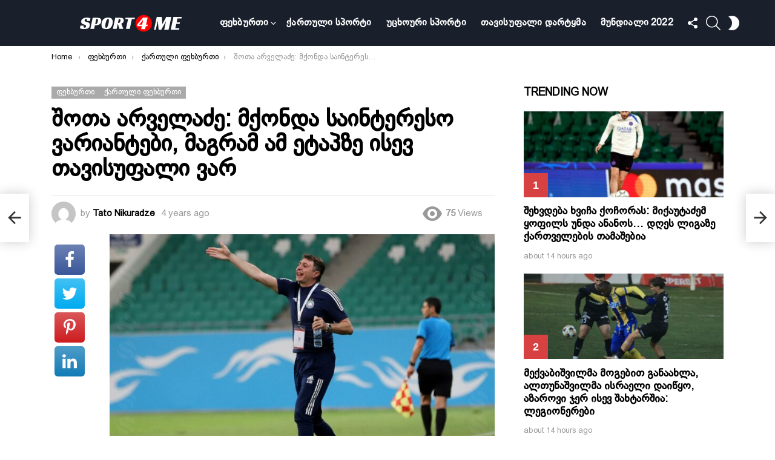

--- FILE ---
content_type: text/html; charset=UTF-8
request_url: https://sport4me.ge/%E1%83%A8%E1%83%9D%E1%83%97%E1%83%90-%E1%83%90%E1%83%A0%E1%83%95%E1%83%94%E1%83%9A%E1%83%90%E1%83%AB%E1%83%94-%E1%83%9B%E1%83%A5%E1%83%9D%E1%83%9C%E1%83%93%E1%83%90-%E1%83%A1%E1%83%90%E1%83%98/
body_size: 33426
content:
<!DOCTYPE html>
<!--[if IE 8]>
<html class="no-js g1-off-outside lt-ie10 lt-ie9" id="ie8" lang="en-US" prefix="og: http://ogp.me/ns#" prefix="og: https://ogp.me/ns#"><![endif]-->
<!--[if IE 9]>
<html class="no-js g1-off-outside lt-ie10" id="ie9" lang="en-US" prefix="og: http://ogp.me/ns#" prefix="og: https://ogp.me/ns#"><![endif]-->
<!--[if !IE]><!-->
<html class="no-js g1-off-outside" lang="en-US" prefix="og: http://ogp.me/ns#" prefix="og: https://ogp.me/ns#"><!--<![endif]-->
<head>
	<meta charset="UTF-8"/>
	<link rel="profile" href="https://gmpg.org/xfn/11"/>
	<link rel="pingback" href="https://sport4me.ge/xmlrpc.php"/>

	
<meta name="viewport" content="initial-scale=1.0, minimum-scale=1.0, height=device-height, width=device-width" />
<meta property="og:locale" content="en_US" />
<meta property="og:type" content="article" />
<meta property="og:title" content="შოთა არველაძე: მქონდა საინტერესო ვარიანტები, მაგრამ ამ ეტაპზე ისევ თავისუფალი ვარ" />
<meta property="og:description" content="&#4314;&#4308;&#4306;&#4308;&#4316;&#4307;&#4304;&#4320;&#4323;&#4314;&#4315;&#4304; &#4325;&#4304;&#4320;&#4311;&#4309;&#4308;&#4314;&#4315;&#4304; &#4324;&#4308;&#4334;&#4305;&#4323;&#4320;&#4311;&#4308;&#4314;&#4315;&#4304;, &#4321;&#4304;&#4325;&#4304;&#4320;&#4311;&#4309;&#4308;&#4314;&#4317;&#4321; &#4316;&#4304;&#4313;&#4320;&#4308;&#4305;&#4312;&#4321; &#4327;&#4309;&#4308;&#4314;&#4304; &#4307;&#4320;&#4317;&#4312;&#4321; &#4321;&#4304;&#4323;&#4313;&#4308;&#4311;&#4308;&#4321;&#4317; &#4305;&#4317;&#4315;&#4305;&#4304;&#4320;&#4307;&#4312;&#4320;&#4315;&#4304; &#4328;&#4317;&#4311;&#4304; &#4304;&#4320;&#4309;&#4308;&#4314;&#4304;&#4331;&#4308;&#4315;, &#4320;&#4317;&#4315;&#4308;&#4314;&#4312;&#4330; &#4322;&#4304;&#4328;&#4313;&#4308;&#4316;&#4322;&#4312;&#4321; &#039;&#4324;&#4304;&#4334;&#4311;&#4304;&#4325;&#4317;&#4320;&#4312;&#4307;&#4304;&#4316;&#039; &#4332;&#4304;&#4315;&#4317;&#4321;&#4309;&#4314;&#4312;&#4321; &#4328;&#4308;&#4315;&#4307;&#4308;&#4306;, &#4335;&#4308;&#4320;&#4304;&#4330; &#4323;&#4315;&#4323;&#4328;&#4308;&#4309;&#4320;&#4304;&#4307;&#4304;&#4304;, &#4321;&#4304;&#4313;&#4323;&#4311;&#4304;&#4320; &#4315;&#4317;&#4315;&#4304;&#4309;&#4304;&#4314; &#4323;&#4310;&#4305;&#4308;&#4313;&#4323;&#4320; &#4315;&#4308;&#4307;&#4312;&#4304;&#4321;&#4311;&#4304;&#4316; &#4312;&#4321;&#4304;&#4323;&#4305;&#4320;&#4304;.&#039;&#4322;&#4327;&#4323;&#4312;&#4314;&#4312;&#4304;, &#4320;&#4317;&#4315; &#4322;&#4304;&#4328;&#4313;&#4308;&#4316;&#4322;&#4312;&#4321; &#039;&#4324;&#4304;&#4334;&#4311;&#4304;&#4325;&#4317;&#4320;&#4321;&#039; &#4329;&#4308;&#4315;&#4312; &#4307;&#4304;&#4305;&#4320;&#4323;&#4316;&#4308;&#4305;&#4304; &#4321;&#4323;&#4320;&#4307;&#4304; &#4307;&#4304; &#4304;&#4321;&#4308;&#4309;&#4308; &#4304;&#4320; &#4328;&#4308;&#4308;&#4321;&#4304;&#4305;&#4304;&#4315;&#4308;&#4305;&#4304; &#4321;&#4312;&#4315;&#4304;&#4320;&#4311;&#4314;&#4308;&#4321; &#4306;&#4304;&#4309;&#4320;&#4330;&#4308;&#4314;&#4308;&#4305;&#4323;&#4314;&#4312; &#4312;&#4316;&#4324;&#4317;&#4320;&#4315;&#4304;&#4330;&#4312;&#4304; &#4312;&#4315;&#4312;&#4321; &#4328;&#4308;&#4321;&#4304;&#4334;&#4308;&#4305;, &#4320;&#4317;&#4315; &#4315;&#4308; &#4323;&#4310;&#4305;&#4308;&#4313;&#4308;&#4311;&#4312;&#4321; &#4316;&#4304;&#4313;&#4320;&#4308;&#4305;&#4312;&#4321; &#4315;&#4311;&#4304;&#4309;&#4304;&#4320; &#4315;&#4332;&#4309;&#4320;&#4311;&#4316;&#4308;&#4314;&#4304;&#4307; &#4315;&#4312;&#4332;&#4309;&#4308;&#4309;&#4307;&#4316;&#4308;&#4316;. &#4328;&#4308;&#4315;&#4317;&#4311;&#4304;&#4309;&#4304;&#4310;&#4308;&#4305;&#4308;&#4305;&#4312; &#4316;&#4304;&#4315;&#4307;&#4309;&#4312;&#4314;&#4304;&#4307; &#4312;&#4327;&#4317; &#4311;&#4323;&#4320;&#4325;&#4323;&#4314;&#4312;, &#4316;&#4312;&#4307;&#4308;&#4320;&#4314;&#4304;&#4316;&#4307;&#4323;&#4320;&#4312; &#4306;&#4323;&#4316;&#4307;&#4308;&#4305;&#4312;&#4307;&#4304;&#4316;, &#4315;&#4304;&#4306;&#4320;&#4304;&#4315; &#4320;&#4304;&#4315;&#4307;&#4308;&#4316;&#4312;&#4315;&#4308;&#4321; &#4311;&#4304;&#4309;&#4312;&#4307;&#4304;&#4316;&#4309;&#4308; &#4309;&#4323;&#4311;&#4334;&#4304;&#4320;&#4312;" />
<meta property="og:url" content="https://sport4me.ge/%e1%83%a8%e1%83%9d%e1%83%97%e1%83%90-%e1%83%90%e1%83%a0%e1%83%95%e1%83%94%e1%83%9a%e1%83%90%e1%83%ab%e1%83%94-%e1%83%9b%e1%83%a5%e1%83%9d%e1%83%9c%e1%83%93%e1%83%90-%e1%83%a1%e1%83%90%e1%83%98/" />
<meta property="og:site_name" content="sport4me.ge" />
<meta property="article:tag" content="შოთა არველაძე" />
<meta property="article:section" content="ფეხბურთი" />
<meta property="article:published_time" content="2021-09-23T13:05:11+00:00" />
<meta property="article:modified_time" content="2022-10-15T20:21:02+00:00" />
<meta property="og:updated_time" content="2022-10-15T20:21:02+00:00" />
<meta property="og:image" content="https://sport4me.ge/wp-content/uploads/2022/10/арвеладзе5.jpg" />
<meta property="og:image:secure_url" content="https://sport4me.ge/wp-content/uploads/2022/10/арвеладзе5.jpg" />
<meta property="og:image:width" content="1200" />
<meta property="og:image:height" content="800" />

<!-- Search Engine Optimization by Rank Math - https://s.rankmath.com/home -->
<title>შოთა არველაძე: მქონდა საინტერესო ვარიანტები, მაგრამ ამ ეტაპზე ისევ თავისუფალი ვარ - sport4me.ge</title>
<meta name="description" content="&#4314;&#4308;&#4306;&#4308;&#4316;&#4307;&#4304;&#4320;&#4323;&#4314;&#4315;&#4304; &#4325;&#4304;&#4320;&#4311;&#4309;&#4308;&#4314;&#4315;&#4304;"/>
<meta name="robots" content="follow, index, max-snippet:-1, max-video-preview:-1, max-image-preview:large"/>
<link rel="canonical" href="https://sport4me.ge/%e1%83%a8%e1%83%9d%e1%83%97%e1%83%90-%e1%83%90%e1%83%a0%e1%83%95%e1%83%94%e1%83%9a%e1%83%90%e1%83%ab%e1%83%94-%e1%83%9b%e1%83%a5%e1%83%9d%e1%83%9c%e1%83%93%e1%83%90-%e1%83%a1%e1%83%90%e1%83%98/" />
<meta property="og:locale" content="en_US" />
<meta property="og:type" content="article" />
<meta property="og:title" content="შოთა არველაძე: მქონდა საინტერესო ვარიანტები, მაგრამ ამ ეტაპზე ისევ თავისუფალი ვარ - sport4me.ge" />
<meta property="og:description" content="&#4314;&#4308;&#4306;&#4308;&#4316;&#4307;&#4304;&#4320;&#4323;&#4314;&#4315;&#4304; &#4325;&#4304;&#4320;&#4311;&#4309;&#4308;&#4314;&#4315;&#4304;" />
<meta property="og:url" content="https://sport4me.ge/%e1%83%a8%e1%83%9d%e1%83%97%e1%83%90-%e1%83%90%e1%83%a0%e1%83%95%e1%83%94%e1%83%9a%e1%83%90%e1%83%ab%e1%83%94-%e1%83%9b%e1%83%a5%e1%83%9d%e1%83%9c%e1%83%93%e1%83%90-%e1%83%a1%e1%83%90%e1%83%98/" />
<meta property="og:site_name" content="sport4me.ge" />
<meta property="article:tag" content="შოთა არველაძე" />
<meta property="article:section" content="ფეხბურთი" />
<meta property="og:updated_time" content="2022-10-15T20:21:02+00:00" />
<meta property="fb:app_id" content="1484014751649978" />
<meta property="og:image" content="https://sport4me.ge/wp-content/uploads/2022/10/арвеладзе5.jpg" />
<meta property="og:image:secure_url" content="https://sport4me.ge/wp-content/uploads/2022/10/арвеладзе5.jpg" />
<meta property="og:image:width" content="1200" />
<meta property="og:image:height" content="800" />
<meta property="og:image:alt" content="შოთა არველაძე: მქონდა საინტერესო ვარიანტები, მაგრამ ამ ეტაპზე ისევ თავისუფალი ვარ" />
<meta property="og:image:type" content="image/jpeg" />
<meta property="article:published_time" content="2021-09-23T13:05:11+00:00" />
<meta property="article:modified_time" content="2022-10-15T20:21:02+00:00" />
<meta name="twitter:card" content="summary_large_image" />
<meta name="twitter:title" content="შოთა არველაძე: მქონდა საინტერესო ვარიანტები, მაგრამ ამ ეტაპზე ისევ თავისუფალი ვარ - sport4me.ge" />
<meta name="twitter:description" content="&#4314;&#4308;&#4306;&#4308;&#4316;&#4307;&#4304;&#4320;&#4323;&#4314;&#4315;&#4304; &#4325;&#4304;&#4320;&#4311;&#4309;&#4308;&#4314;&#4315;&#4304;" />
<meta name="twitter:image" content="https://sport4me.ge/wp-content/uploads/2022/10/арвеладзе5.jpg" />
<meta name="twitter:label1" content="Written by" />
<meta name="twitter:data1" content="Tato Nikuradze" />
<meta name="twitter:label2" content="Time to read" />
<meta name="twitter:data2" content="Less than a minute" />
<script type="application/ld+json" class="rank-math-schema">{"@context":"https://schema.org","@graph":[{"@type":["SportsClub","Organization"],"@id":"https://sport4me.ge/#organization","name":"sport4me.ge","url":"https://sport4me.ge","openingHours":["Monday,Tuesday,Wednesday,Thursday,Friday,Saturday,Sunday 09:00-17:00"]},{"@type":"WebSite","@id":"https://sport4me.ge/#website","url":"https://sport4me.ge","name":"sport4me.ge","publisher":{"@id":"https://sport4me.ge/#organization"},"inLanguage":"en-US"},{"@type":"ImageObject","@id":"https://sport4me.ge/wp-content/uploads/2022/10/\u0430\u0440\u0432\u0435\u043b\u0430\u0434\u0437\u04355.jpg","url":"https://sport4me.ge/wp-content/uploads/2022/10/\u0430\u0440\u0432\u0435\u043b\u0430\u0434\u0437\u04355.jpg","width":"1200","height":"800","inLanguage":"en-US"},{"@type":"WebPage","@id":"https://sport4me.ge/%e1%83%a8%e1%83%9d%e1%83%97%e1%83%90-%e1%83%90%e1%83%a0%e1%83%95%e1%83%94%e1%83%9a%e1%83%90%e1%83%ab%e1%83%94-%e1%83%9b%e1%83%a5%e1%83%9d%e1%83%9c%e1%83%93%e1%83%90-%e1%83%a1%e1%83%90%e1%83%98/#webpage","url":"https://sport4me.ge/%e1%83%a8%e1%83%9d%e1%83%97%e1%83%90-%e1%83%90%e1%83%a0%e1%83%95%e1%83%94%e1%83%9a%e1%83%90%e1%83%ab%e1%83%94-%e1%83%9b%e1%83%a5%e1%83%9d%e1%83%9c%e1%83%93%e1%83%90-%e1%83%a1%e1%83%90%e1%83%98/","name":"\u10e8\u10dd\u10d7\u10d0 \u10d0\u10e0\u10d5\u10d4\u10da\u10d0\u10eb\u10d4: \u10db\u10e5\u10dd\u10dc\u10d3\u10d0 \u10e1\u10d0\u10d8\u10dc\u10e2\u10d4\u10e0\u10d4\u10e1\u10dd \u10d5\u10d0\u10e0\u10d8\u10d0\u10dc\u10e2\u10d4\u10d1\u10d8, \u10db\u10d0\u10d2\u10e0\u10d0\u10db \u10d0\u10db \u10d4\u10e2\u10d0\u10de\u10d6\u10d4 \u10d8\u10e1\u10d4\u10d5 \u10d7\u10d0\u10d5\u10d8\u10e1\u10e3\u10e4\u10d0\u10da\u10d8 \u10d5\u10d0\u10e0 - sport4me.ge","datePublished":"2021-09-23T13:05:11+00:00","dateModified":"2022-10-15T20:21:02+00:00","isPartOf":{"@id":"https://sport4me.ge/#website"},"primaryImageOfPage":{"@id":"https://sport4me.ge/wp-content/uploads/2022/10/\u0430\u0440\u0432\u0435\u043b\u0430\u0434\u0437\u04355.jpg"},"inLanguage":"en-US"},{"@type":"Person","@id":"https://sport4me.ge/author/tato/","name":"Tato Nikuradze","url":"https://sport4me.ge/author/tato/","image":{"@type":"ImageObject","@id":"https://secure.gravatar.com/avatar/ce758121b2105932f33bf10253771d40a66e37d06117b208c2a58a26b588db3c?s=96&amp;d=mm&amp;r=g","url":"https://secure.gravatar.com/avatar/ce758121b2105932f33bf10253771d40a66e37d06117b208c2a58a26b588db3c?s=96&amp;d=mm&amp;r=g","caption":"Tato Nikuradze","inLanguage":"en-US"},"worksFor":{"@id":"https://sport4me.ge/#organization"}},{"@type":"BlogPosting","headline":"\u10e8\u10dd\u10d7\u10d0 \u10d0\u10e0\u10d5\u10d4\u10da\u10d0\u10eb\u10d4: \u10db\u10e5\u10dd\u10dc\u10d3\u10d0 \u10e1\u10d0\u10d8\u10dc\u10e2\u10d4\u10e0\u10d4\u10e1\u10dd \u10d5\u10d0\u10e0\u10d8\u10d0\u10dc\u10e2\u10d4\u10d1\u10d8, \u10db\u10d0\u10d2\u10e0\u10d0\u10db \u10d0\u10db \u10d4\u10e2\u10d0\u10de\u10d6\u10d4 \u10d8\u10e1\u10d4\u10d5 \u10d7\u10d0\u10d5\u10d8\u10e1\u10e3\u10e4\u10d0\u10da\u10d8 \u10d5\u10d0\u10e0 - sport4me.ge","datePublished":"2021-09-23T13:05:11+00:00","dateModified":"2022-10-15T20:21:02+00:00","articleSection":"\u10e4\u10d4\u10ee\u10d1\u10e3\u10e0\u10d7\u10d8, \u10e5\u10d0\u10e0\u10d7\u10e3\u10da\u10d8 \u10e4\u10d4\u10ee\u10d1\u10e3\u10e0\u10d7\u10d8","author":{"@id":"https://sport4me.ge/author/tato/"},"publisher":{"@id":"https://sport4me.ge/#organization"},"description":"&#4314;&#4308;&#4306;&#4308;&#4316;&#4307;&#4304;&#4320;&#4323;&#4314;&#4315;&#4304; &#4325;&#4304;&#4320;&#4311;&#4309;&#4308;&#4314;&#4315;&#4304;","name":"\u10e8\u10dd\u10d7\u10d0 \u10d0\u10e0\u10d5\u10d4\u10da\u10d0\u10eb\u10d4: \u10db\u10e5\u10dd\u10dc\u10d3\u10d0 \u10e1\u10d0\u10d8\u10dc\u10e2\u10d4\u10e0\u10d4\u10e1\u10dd \u10d5\u10d0\u10e0\u10d8\u10d0\u10dc\u10e2\u10d4\u10d1\u10d8, \u10db\u10d0\u10d2\u10e0\u10d0\u10db \u10d0\u10db \u10d4\u10e2\u10d0\u10de\u10d6\u10d4 \u10d8\u10e1\u10d4\u10d5 \u10d7\u10d0\u10d5\u10d8\u10e1\u10e3\u10e4\u10d0\u10da\u10d8 \u10d5\u10d0\u10e0 - sport4me.ge","@id":"https://sport4me.ge/%e1%83%a8%e1%83%9d%e1%83%97%e1%83%90-%e1%83%90%e1%83%a0%e1%83%95%e1%83%94%e1%83%9a%e1%83%90%e1%83%ab%e1%83%94-%e1%83%9b%e1%83%a5%e1%83%9d%e1%83%9c%e1%83%93%e1%83%90-%e1%83%a1%e1%83%90%e1%83%98/#richSnippet","isPartOf":{"@id":"https://sport4me.ge/%e1%83%a8%e1%83%9d%e1%83%97%e1%83%90-%e1%83%90%e1%83%a0%e1%83%95%e1%83%94%e1%83%9a%e1%83%90%e1%83%ab%e1%83%94-%e1%83%9b%e1%83%a5%e1%83%9d%e1%83%9c%e1%83%93%e1%83%90-%e1%83%a1%e1%83%90%e1%83%98/#webpage"},"image":{"@id":"https://sport4me.ge/wp-content/uploads/2022/10/\u0430\u0440\u0432\u0435\u043b\u0430\u0434\u0437\u04355.jpg"},"inLanguage":"en-US","mainEntityOfPage":{"@id":"https://sport4me.ge/%e1%83%a8%e1%83%9d%e1%83%97%e1%83%90-%e1%83%90%e1%83%a0%e1%83%95%e1%83%94%e1%83%9a%e1%83%90%e1%83%ab%e1%83%94-%e1%83%9b%e1%83%a5%e1%83%9d%e1%83%9c%e1%83%93%e1%83%90-%e1%83%a1%e1%83%90%e1%83%98/#webpage"}}]}</script>
<!-- /Rank Math WordPress SEO plugin -->

<link rel='preconnect' href='https://fonts.gstatic.com' />
<link rel="alternate" type="application/rss+xml" title="sport4me.ge &raquo; Feed" href="https://sport4me.ge/feed/" />
<link rel="alternate" type="application/rss+xml" title="sport4me.ge &raquo; Comments Feed" href="https://sport4me.ge/comments/feed/" />
<link rel="alternate" type="application/rss+xml" title="sport4me.ge &raquo; შოთა არველაძე: მქონდა საინტერესო ვარიანტები, მაგრამ ამ ეტაპზე ისევ თავისუფალი ვარ Comments Feed" href="https://sport4me.ge/%e1%83%a8%e1%83%9d%e1%83%97%e1%83%90-%e1%83%90%e1%83%a0%e1%83%95%e1%83%94%e1%83%9a%e1%83%90%e1%83%ab%e1%83%94-%e1%83%9b%e1%83%a5%e1%83%9d%e1%83%9c%e1%83%93%e1%83%90-%e1%83%a1%e1%83%90%e1%83%98/feed/" />
<link rel="alternate" title="oEmbed (JSON)" type="application/json+oembed" href="https://sport4me.ge/wp-json/oembed/1.0/embed?url=https%3A%2F%2Fsport4me.ge%2F%25e1%2583%25a8%25e1%2583%259d%25e1%2583%2597%25e1%2583%2590-%25e1%2583%2590%25e1%2583%25a0%25e1%2583%2595%25e1%2583%2594%25e1%2583%259a%25e1%2583%2590%25e1%2583%25ab%25e1%2583%2594-%25e1%2583%259b%25e1%2583%25a5%25e1%2583%259d%25e1%2583%259c%25e1%2583%2593%25e1%2583%2590-%25e1%2583%25a1%25e1%2583%2590%25e1%2583%2598%2F" />
<link rel="alternate" title="oEmbed (XML)" type="text/xml+oembed" href="https://sport4me.ge/wp-json/oembed/1.0/embed?url=https%3A%2F%2Fsport4me.ge%2F%25e1%2583%25a8%25e1%2583%259d%25e1%2583%2597%25e1%2583%2590-%25e1%2583%2590%25e1%2583%25a0%25e1%2583%2595%25e1%2583%2594%25e1%2583%259a%25e1%2583%2590%25e1%2583%25ab%25e1%2583%2594-%25e1%2583%259b%25e1%2583%25a5%25e1%2583%259d%25e1%2583%259c%25e1%2583%2593%25e1%2583%2590-%25e1%2583%25a1%25e1%2583%2590%25e1%2583%2598%2F&#038;format=xml" />
<style id='wp-img-auto-sizes-contain-inline-css' type='text/css'>
img:is([sizes=auto i],[sizes^="auto," i]){contain-intrinsic-size:3000px 1500px}
/*# sourceURL=wp-img-auto-sizes-contain-inline-css */
</style>
<style id='wp-emoji-styles-inline-css' type='text/css'>

	img.wp-smiley, img.emoji {
		display: inline !important;
		border: none !important;
		box-shadow: none !important;
		height: 1em !important;
		width: 1em !important;
		margin: 0 0.07em !important;
		vertical-align: -0.1em !important;
		background: none !important;
		padding: 0 !important;
	}
/*# sourceURL=wp-emoji-styles-inline-css */
</style>
<style id='classic-theme-styles-inline-css' type='text/css'>
/*! This file is auto-generated */
.wp-block-button__link{color:#fff;background-color:#32373c;border-radius:9999px;box-shadow:none;text-decoration:none;padding:calc(.667em + 2px) calc(1.333em + 2px);font-size:1.125em}.wp-block-file__button{background:#32373c;color:#fff;text-decoration:none}
/*# sourceURL=/wp-includes/css/classic-themes.min.css */
</style>
<link rel='stylesheet' id='adace-style-css' href='https://sport4me.ge/wp-content/plugins/ad-ace/assets/css/style.min.css?ver=1.3.27' type='text/css' media='all' />
<link rel='stylesheet' id='shoppable-images-css-css' href='https://sport4me.ge/wp-content/plugins/ad-ace/assets/css/shoppable-images-front.min.css?ver=1.3.27' type='text/css' media='all' />
<link rel='stylesheet' id='cace-all-css' href='https://sport4me.ge/wp-content/plugins/comment-ace/assets/css/all.min.css?ver=1.0.7' type='text/css' media='all' />
<link rel='stylesheet' id='mace-lazy-load-youtube-css' href='https://sport4me.ge/wp-content/plugins/media-ace/includes/lazy-load/assets/css/youtube.min.css?ver=1.4.12' type='text/css' media='all' />
<link rel='stylesheet' id='mace-gallery-css' href='https://sport4me.ge/wp-content/plugins/media-ace/includes/gallery/css/gallery.min.css?ver=6.9' type='text/css' media='all' />
<link rel='stylesheet' id='jquery-magnific-popup-css' href='https://sport4me.ge/wp-content/plugins/snax/assets/js/jquery.magnific-popup/magnific-popup.css?ver=6.9' type='text/css' media='all' />
<link rel='stylesheet' id='snax-css' href='https://sport4me.ge/wp-content/plugins/snax/css/snax.min.css?ver=1.93' type='text/css' media='all' />
<link rel='stylesheet' id='uaf_client_css-css' href='https://sport4me.ge/wp-content/uploads/useanyfont/uaf.css?ver=1665737921' type='text/css' media='all' />
<link rel='stylesheet' id='wyr-main-css' href='https://sport4me.ge/wp-content/plugins/whats-your-reaction/css/main.min.css?ver=1.3.19' type='text/css' media='all' />
<link rel='stylesheet' id='wordpress-popular-posts-css-css' href='https://sport4me.ge/wp-content/plugins/wordpress-popular-posts/assets/css/wpp.css?ver=6.0.5' type='text/css' media='all' />
<link rel='stylesheet' id='g1-main-css' href='https://sport4me.ge/wp-content/themes/bimber/css/9.2.3/styles/cards-2019/all-light.min.css?ver=9.2.3' type='text/css' media='all' />
<link rel='stylesheet' id='bimber-single-css' href='https://sport4me.ge/wp-content/themes/bimber/css/9.2.3/styles/cards-2019/single-light.min.css?ver=9.2.3' type='text/css' media='all' />
<link rel='stylesheet' id='bimber-comments-css' href='https://sport4me.ge/wp-content/themes/bimber/css/9.2.3/styles/cards-2019/comments-light.min.css?ver=9.2.3' type='text/css' media='all' />
<link rel='stylesheet' id='bimber-dynamic-style-css' href='https://sport4me.ge/wp-content/uploads/dynamic-style-1665981457.css' type='text/css' media='all' />
<link rel='stylesheet' id='subscribe-forms-css-css' href='https://sport4me.ge/wp-content/plugins/easy-social-share-buttons3/assets/modules/subscribe-forms.min.css?ver=8.5' type='text/css' media='all' />
<link rel='stylesheet' id='easy-social-share-buttons-display-methods-css' href='https://sport4me.ge/wp-content/plugins/easy-social-share-buttons3/assets/css/essb-display-methods.min.css?ver=8.5' type='text/css' media='all' />
<link rel='stylesheet' id='easy-social-share-buttons-css' href='https://sport4me.ge/wp-content/plugins/easy-social-share-buttons3/assets/css/easy-social-share-buttons.min.css?ver=8.5' type='text/css' media='all' />
<style id='easy-social-share-buttons-inline-css' type='text/css'>
.essb_topbar .essb_topbar_inner{max-width:1152px;margin:0 auto;padding-left:0;padding-right:0;}.essb_topbar{margin-top:-200px;}
/*# sourceURL=easy-social-share-buttons-inline-css */
</style>
<link rel='stylesheet' id='cace-form-css' href='https://sport4me.ge/wp-content/plugins/comment-ace/assets/css/form.min.css?ver=1.0.7' type='text/css' media='all' />
<link rel='stylesheet' id='bimber-snax-extra-css' href='https://sport4me.ge/wp-content/themes/bimber/css/9.2.3/styles/cards-2019/snax-extra-light.min.css?ver=9.2.3' type='text/css' media='all' />
<link rel='stylesheet' id='bimber-vc-css' href='https://sport4me.ge/wp-content/themes/bimber/css/9.2.3/styles/cards-2019/vc-light.min.css?ver=9.2.3' type='text/css' media='all' />
<link rel='stylesheet' id='bimber-essb-css' href='https://sport4me.ge/wp-content/themes/bimber/css/9.2.3/styles/cards-2019/essb-light.min.css?ver=9.2.3' type='text/css' media='all' />
<link rel='stylesheet' id='bimber-mashshare-css' href='https://sport4me.ge/wp-content/themes/bimber/css/9.2.3/styles/cards-2019/mashshare-light.min.css?ver=9.2.3' type='text/css' media='all' />
<script type="text/javascript" src="https://sport4me.ge/wp-includes/js/jquery/jquery.min.js?ver=3.7.1" id="jquery-core-js"></script>
<script type="text/javascript" src="https://sport4me.ge/wp-includes/js/jquery/jquery-migrate.min.js?ver=3.4.1" id="jquery-migrate-js"></script>
<script type="text/javascript" src="https://sport4me.ge/wp-content/plugins/ad-ace/assets/js/slot-slideup.js?ver=1.3.27" id="adace-slot-slideup-js"></script>
<script type="text/javascript" src="https://sport4me.ge/wp-content/plugins/ad-ace/includes/shoppable-images/assets/js/shoppable-images-front.js?ver=1.3.27" id="shoppable-images-js-js"></script>
<script type="text/javascript" src="https://sport4me.ge/wp-content/plugins/ad-ace/assets/js/coupons.js?ver=1.3.27" id="adace-coupons-js"></script>
<script type="application/json" id="wpp-json">
/* <![CDATA[ */
{"sampling_active":0,"sampling_rate":100,"ajax_url":"https:\/\/sport4me.ge\/wp-json\/wordpress-popular-posts\/v1\/popular-posts","api_url":"https:\/\/sport4me.ge\/wp-json\/wordpress-popular-posts","ID":16624,"token":"09114e9b1c","lang":0,"debug":0}
//# sourceURL=wpp-json
/* ]]> */
</script>
<script type="text/javascript" src="https://sport4me.ge/wp-content/plugins/wordpress-popular-posts/assets/js/wpp.min.js?ver=6.0.5" id="wpp-js-js"></script>
<script type="text/javascript" src="https://sport4me.ge/wp-content/themes/bimber/js/modernizr/modernizr-custom.min.js?ver=3.3.0" id="modernizr-js"></script>
<script type="text/javascript" id="commentace-core-js-extra">
/* <![CDATA[ */
var commentace = {"ajax_url":"https://sport4me.ge/wp-admin/admin-ajax.php","nonce":"34de915fdb","in_debug_mode":"","user_logged_in":"","login_url":"https://sport4me.ge/wp-login.php?snax_login_popup=on","number_format":{"decimals":0,"dec_point":".","thousands_sep":","},"i18n":{"remove":"Remove","login_required":"You must be logged in to perform that action","copied_to_clipboard":"Copied to your clipboard"}};
//# sourceURL=commentace-core-js-extra
/* ]]> */
</script>
<script type="text/javascript" src="https://sport4me.ge/wp-content/plugins/comment-ace/assets/js/core.js?ver=1.0.7" id="commentace-core-js"></script>
<script type="text/javascript" src="https://sport4me.ge/wp-content/plugins/comment-ace/assets/js/comments.js?ver=1.0.7" id="commentace-comments-js"></script>
<link rel="https://api.w.org/" href="https://sport4me.ge/wp-json/" /><link rel="alternate" title="JSON" type="application/json" href="https://sport4me.ge/wp-json/wp/v2/posts/16624" /><link rel="EditURI" type="application/rsd+xml" title="RSD" href="https://sport4me.ge/xmlrpc.php?rsd" />
<link rel='shortlink' href='https://sport4me.ge/?p=16624' />
<link rel="preload" href="https://sport4me.ge/wp-content/plugins/g1-socials/css/iconfont/fonts/g1-socials.woff" as="font" type="font/woff" crossorigin="anonymous">	<style>
		.lazyload, .lazyloading {
			opacity: 0;
		}
		.lazyloaded {
			opacity: 1;
		}
		.lazyload,
		.lazyloading,
		.lazyloaded {
			transition: opacity 0.175s ease-in-out;
		}

		iframe.lazyloading {
			opacity: 1;
			transition: opacity 0.375s ease-in-out;
			background: #f2f2f2 no-repeat center;
		}
		iframe.lazyloaded {
			opacity: 1;
		}
	</style>
	<!-- start Mixpanel -->
<script type="text/javascript">(function(f,b){if(!b.__SV){var a,e,i,g;window.mixpanel=b;b._i=[];b.init=function(a,e,d){function f(b,h){var a=h.split(".");2==a.length&&(b=b[a[0]],h=a[1]);b[h]=function(){b.push([h].concat(Array.prototype.slice.call(arguments,0)))}}var c=b;"undefined"!==typeof d?c=b[d]=[]:d="mixpanel";c.people=c.people||[];c.toString=function(b){var a="mixpanel";"mixpanel"!==d&&(a+="."+d);b||(a+=" (stub)");return a};c.people.toString=function(){return c.toString(1)+".people (stub)"};i="disable track track_pageview track_links track_forms register register_once alias unregister identify name_tag set_config people.set people.set_once people.increment people.append people.track_charge people.clear_charges people.delete_user".split(" ");
for(g=0;g<i.length;g++)f(c,i[g]);b._i.push([a,e,d])};b.__SV=1.2;a=f.createElement("script");a.type="text/javascript";a.async=!0;a.src="//cdn.mxpnl.com/libs/mixpanel-2.2.min.js";e=f.getElementsByTagName("script")[0];e.parentNode.insertBefore(a,e)}})(document,window.mixpanel||[]);
mixpanel.init("8fa40c517b6273a49daaa9b5effe690b");</script>
<!-- end Mixpanel -->

<script type="text/javascript"> 
mixpanel.set_config({
    cross_subdomain_cookie: false,
    debug: false});
</script> 
<!-- end Mixpanel --><link rel="preload" href="https://sport4me.ge/wp-content/plugins/snax/css/snaxicon/fonts/snaxicon.woff" as="font" type="font/woff" crossorigin="anonymous">            <style id="wpp-loading-animation-styles">@-webkit-keyframes bgslide{from{background-position-x:0}to{background-position-x:-200%}}@keyframes bgslide{from{background-position-x:0}to{background-position-x:-200%}}.wpp-widget-placeholder,.wpp-widget-block-placeholder{margin:0 auto;width:60px;height:3px;background:#dd3737;background:linear-gradient(90deg,#dd3737 0%,#571313 10%,#dd3737 100%);background-size:200% auto;border-radius:3px;-webkit-animation:bgslide 1s infinite linear;animation:bgslide 1s infinite linear}</style>
            	<style>
	@font-face {
		font-family: "bimber";
							src:url("https://sport4me.ge/wp-content/themes/bimber/css/9.2.3/bimber/fonts/bimber.eot");
			src:url("https://sport4me.ge/wp-content/themes/bimber/css/9.2.3/bimber/fonts/bimber.eot?#iefix") format("embedded-opentype"),
			url("https://sport4me.ge/wp-content/themes/bimber/css/9.2.3/bimber/fonts/bimber.woff") format("woff"),
			url("https://sport4me.ge/wp-content/themes/bimber/css/9.2.3/bimber/fonts/bimber.ttf") format("truetype"),
			url("https://sport4me.ge/wp-content/themes/bimber/css/9.2.3/bimber/fonts/bimber.svg#bimber") format("svg");
				font-weight: normal;
		font-style: normal;
		font-display: block;
	}
	</style>
	<!-- Start VWO Async SmartCode -->
<script type='text/javascript' id='vwoCode'>
window._vwo_code=window._vwo_code || (function() {
var account_id=655570,
version=1.3,
settings_tolerance=2000,
library_tolerance=2500,
use_existing_jquery=false,
is_spa=1,
hide_element='body',
/* DO NOT EDIT BELOW THIS LINE */
f=false,d=document,code={use_existing_jquery:function(){return use_existing_jquery},library_tolerance:function(){return library_tolerance},finish:function(){if(!f){f=true;var e=d.getElementById('_vis_opt_path_hides');if(e)e.parentNode.removeChild(e)}},finished:function(){return f},load:function(e){var t=d.createElement('script');t.fetchPriority='high';t.src=e;t.type='text/javascript';t.innerText;t.onerror=function(){_vwo_code.finish()};d.getElementsByTagName('head')[0].appendChild(t)},init:function(){window.settings_timer=setTimeout(function(){_vwo_code.finish()},settings_tolerance);var e=d.createElement('style'),t=hide_element?hide_element+'{opacity:0 !important;filter:alpha(opacity=0) !important;background:none !important;}':'',i=d.getElementsByTagName('head')[0];e.setAttribute('id','_vis_opt_path_hides');e.setAttribute('nonce',document.querySelector('#vwoCode').nonce);e.setAttribute('type','text/css');if(e.styleSheet)e.styleSheet.cssText=t;else e.appendChild(d.createTextNode(t));i.appendChild(e);this.load('https://dev.visualwebsiteoptimizer.com/j.php?a='+account_id+'&u='+encodeURIComponent(d.URL)+'&f='+ +is_spa+'&vn='+version);return settings_timer}};window._vwo_settings_timer = code.init();return code;}());
</script>
<!-- End VWO Async SmartCode --> 

<!-- Google Tag Manager -->
<script>(function(w,d,s,l,i){w[l]=w[l]||[];w[l].push({'gtm.start':
new Date().getTime(),event:'gtm.js'});var f=d.getElementsByTagName(s)[0],
j=d.createElement(s),dl=l!='dataLayer'?'&l='+l:'';j.async=true;j.src=
'https://www.googletagmanager.com/gtm.js?id='+i+dl;f.parentNode.insertBefore(j,f);
})(window,document,'script','dataLayer','GTM-NKG8BJ2');</script>
<!-- End Google Tag Manager --><meta name="generator" content="Powered by WPBakery Page Builder - drag and drop page builder for WordPress."/>
<link rel="preload" href="https://sport4me.ge/wp-content/plugins/comment-ace/assets/css/iconfont/fonts/cace.woff" as="font" type="font/woff" crossorigin="anonymous"><meta name="g1:switch-skin-css" content="https://sport4me.ge/wp-content/themes/bimber/css/9.2.3/styles/mode-dark.min.css" />	<script>if("undefined"!=typeof localStorage){var skinItemId=document.getElementsByName("g1:skin-item-id");skinItemId=skinItemId.length>0?skinItemId[0].getAttribute("content"):"g1_skin",window.g1SwitchSkin=function(e,t){if(e){var n=document.getElementById("g1-switch-skin-css");if(n){n.parentNode.removeChild(n),document.documentElement.classList.remove("g1-skinmode");try{localStorage.removeItem(skinItemId)}catch(e){}}else{t?document.write('<link id="g1-switch-skin-css" rel="stylesheet" type="text/css" media="all" href="'+document.getElementsByName("g1:switch-skin-css")[0].getAttribute("content")+'" />'):((n=document.createElement("link")).id="g1-switch-skin-css",n.href=document.getElementsByName("g1:switch-skin-css")[0].getAttribute("content"),n.rel="stylesheet",n.media="all",document.head.appendChild(n)),document.documentElement.classList.add("g1-skinmode");try{localStorage.setItem(skinItemId,e)}catch(e){}}}};try{var mode=localStorage.getItem(skinItemId);window.g1SwitchSkin(mode,!0)}catch(e){}}</script>
		<script>if("undefined"!=typeof localStorage){var nsfwItemId=document.getElementsByName("g1:nsfw-item-id");nsfwItemId=nsfwItemId.length>0?nsfwItemId[0].getAttribute("content"):"g1_nsfw_off",window.g1SwitchNSFW=function(e){e?(localStorage.setItem(nsfwItemId,1),document.documentElement.classList.add("g1-nsfw-off")):(localStorage.removeItem(nsfwItemId),document.documentElement.classList.remove("g1-nsfw-off"))};try{var nsfwmode=localStorage.getItem(nsfwItemId);window.g1SwitchNSFW(nsfwmode)}catch(e){}}</script>
	<noscript><style> .wpb_animate_when_almost_visible { opacity: 1; }</style></noscript><style id='wp-block-paragraph-inline-css' type='text/css'>
.is-small-text{font-size:.875em}.is-regular-text{font-size:1em}.is-large-text{font-size:2.25em}.is-larger-text{font-size:3em}.has-drop-cap:not(:focus):first-letter{float:left;font-size:8.4em;font-style:normal;font-weight:100;line-height:.68;margin:.05em .1em 0 0;text-transform:uppercase}body.rtl .has-drop-cap:not(:focus):first-letter{float:none;margin-left:.1em}p.has-drop-cap.has-background{overflow:hidden}:root :where(p.has-background){padding:1.25em 2.375em}:where(p.has-text-color:not(.has-link-color)) a{color:inherit}p.has-text-align-left[style*="writing-mode:vertical-lr"],p.has-text-align-right[style*="writing-mode:vertical-rl"]{rotate:180deg}
/*# sourceURL=https://sport4me.ge/wp-includes/blocks/paragraph/style.min.css */
</style>
<style id='global-styles-inline-css' type='text/css'>
:root{--wp--preset--aspect-ratio--square: 1;--wp--preset--aspect-ratio--4-3: 4/3;--wp--preset--aspect-ratio--3-4: 3/4;--wp--preset--aspect-ratio--3-2: 3/2;--wp--preset--aspect-ratio--2-3: 2/3;--wp--preset--aspect-ratio--16-9: 16/9;--wp--preset--aspect-ratio--9-16: 9/16;--wp--preset--color--black: #000000;--wp--preset--color--cyan-bluish-gray: #abb8c3;--wp--preset--color--white: #ffffff;--wp--preset--color--pale-pink: #f78da7;--wp--preset--color--vivid-red: #cf2e2e;--wp--preset--color--luminous-vivid-orange: #ff6900;--wp--preset--color--luminous-vivid-amber: #fcb900;--wp--preset--color--light-green-cyan: #7bdcb5;--wp--preset--color--vivid-green-cyan: #00d084;--wp--preset--color--pale-cyan-blue: #8ed1fc;--wp--preset--color--vivid-cyan-blue: #0693e3;--wp--preset--color--vivid-purple: #9b51e0;--wp--preset--gradient--vivid-cyan-blue-to-vivid-purple: linear-gradient(135deg,rgb(6,147,227) 0%,rgb(155,81,224) 100%);--wp--preset--gradient--light-green-cyan-to-vivid-green-cyan: linear-gradient(135deg,rgb(122,220,180) 0%,rgb(0,208,130) 100%);--wp--preset--gradient--luminous-vivid-amber-to-luminous-vivid-orange: linear-gradient(135deg,rgb(252,185,0) 0%,rgb(255,105,0) 100%);--wp--preset--gradient--luminous-vivid-orange-to-vivid-red: linear-gradient(135deg,rgb(255,105,0) 0%,rgb(207,46,46) 100%);--wp--preset--gradient--very-light-gray-to-cyan-bluish-gray: linear-gradient(135deg,rgb(238,238,238) 0%,rgb(169,184,195) 100%);--wp--preset--gradient--cool-to-warm-spectrum: linear-gradient(135deg,rgb(74,234,220) 0%,rgb(151,120,209) 20%,rgb(207,42,186) 40%,rgb(238,44,130) 60%,rgb(251,105,98) 80%,rgb(254,248,76) 100%);--wp--preset--gradient--blush-light-purple: linear-gradient(135deg,rgb(255,206,236) 0%,rgb(152,150,240) 100%);--wp--preset--gradient--blush-bordeaux: linear-gradient(135deg,rgb(254,205,165) 0%,rgb(254,45,45) 50%,rgb(107,0,62) 100%);--wp--preset--gradient--luminous-dusk: linear-gradient(135deg,rgb(255,203,112) 0%,rgb(199,81,192) 50%,rgb(65,88,208) 100%);--wp--preset--gradient--pale-ocean: linear-gradient(135deg,rgb(255,245,203) 0%,rgb(182,227,212) 50%,rgb(51,167,181) 100%);--wp--preset--gradient--electric-grass: linear-gradient(135deg,rgb(202,248,128) 0%,rgb(113,206,126) 100%);--wp--preset--gradient--midnight: linear-gradient(135deg,rgb(2,3,129) 0%,rgb(40,116,252) 100%);--wp--preset--font-size--small: 13px;--wp--preset--font-size--medium: 20px;--wp--preset--font-size--large: 36px;--wp--preset--font-size--x-large: 42px;--wp--preset--spacing--20: 0.44rem;--wp--preset--spacing--30: 0.67rem;--wp--preset--spacing--40: 1rem;--wp--preset--spacing--50: 1.5rem;--wp--preset--spacing--60: 2.25rem;--wp--preset--spacing--70: 3.38rem;--wp--preset--spacing--80: 5.06rem;--wp--preset--shadow--natural: 6px 6px 9px rgba(0, 0, 0, 0.2);--wp--preset--shadow--deep: 12px 12px 50px rgba(0, 0, 0, 0.4);--wp--preset--shadow--sharp: 6px 6px 0px rgba(0, 0, 0, 0.2);--wp--preset--shadow--outlined: 6px 6px 0px -3px rgb(255, 255, 255), 6px 6px rgb(0, 0, 0);--wp--preset--shadow--crisp: 6px 6px 0px rgb(0, 0, 0);}:where(.is-layout-flex){gap: 0.5em;}:where(.is-layout-grid){gap: 0.5em;}body .is-layout-flex{display: flex;}.is-layout-flex{flex-wrap: wrap;align-items: center;}.is-layout-flex > :is(*, div){margin: 0;}body .is-layout-grid{display: grid;}.is-layout-grid > :is(*, div){margin: 0;}:where(.wp-block-columns.is-layout-flex){gap: 2em;}:where(.wp-block-columns.is-layout-grid){gap: 2em;}:where(.wp-block-post-template.is-layout-flex){gap: 1.25em;}:where(.wp-block-post-template.is-layout-grid){gap: 1.25em;}.has-black-color{color: var(--wp--preset--color--black) !important;}.has-cyan-bluish-gray-color{color: var(--wp--preset--color--cyan-bluish-gray) !important;}.has-white-color{color: var(--wp--preset--color--white) !important;}.has-pale-pink-color{color: var(--wp--preset--color--pale-pink) !important;}.has-vivid-red-color{color: var(--wp--preset--color--vivid-red) !important;}.has-luminous-vivid-orange-color{color: var(--wp--preset--color--luminous-vivid-orange) !important;}.has-luminous-vivid-amber-color{color: var(--wp--preset--color--luminous-vivid-amber) !important;}.has-light-green-cyan-color{color: var(--wp--preset--color--light-green-cyan) !important;}.has-vivid-green-cyan-color{color: var(--wp--preset--color--vivid-green-cyan) !important;}.has-pale-cyan-blue-color{color: var(--wp--preset--color--pale-cyan-blue) !important;}.has-vivid-cyan-blue-color{color: var(--wp--preset--color--vivid-cyan-blue) !important;}.has-vivid-purple-color{color: var(--wp--preset--color--vivid-purple) !important;}.has-black-background-color{background-color: var(--wp--preset--color--black) !important;}.has-cyan-bluish-gray-background-color{background-color: var(--wp--preset--color--cyan-bluish-gray) !important;}.has-white-background-color{background-color: var(--wp--preset--color--white) !important;}.has-pale-pink-background-color{background-color: var(--wp--preset--color--pale-pink) !important;}.has-vivid-red-background-color{background-color: var(--wp--preset--color--vivid-red) !important;}.has-luminous-vivid-orange-background-color{background-color: var(--wp--preset--color--luminous-vivid-orange) !important;}.has-luminous-vivid-amber-background-color{background-color: var(--wp--preset--color--luminous-vivid-amber) !important;}.has-light-green-cyan-background-color{background-color: var(--wp--preset--color--light-green-cyan) !important;}.has-vivid-green-cyan-background-color{background-color: var(--wp--preset--color--vivid-green-cyan) !important;}.has-pale-cyan-blue-background-color{background-color: var(--wp--preset--color--pale-cyan-blue) !important;}.has-vivid-cyan-blue-background-color{background-color: var(--wp--preset--color--vivid-cyan-blue) !important;}.has-vivid-purple-background-color{background-color: var(--wp--preset--color--vivid-purple) !important;}.has-black-border-color{border-color: var(--wp--preset--color--black) !important;}.has-cyan-bluish-gray-border-color{border-color: var(--wp--preset--color--cyan-bluish-gray) !important;}.has-white-border-color{border-color: var(--wp--preset--color--white) !important;}.has-pale-pink-border-color{border-color: var(--wp--preset--color--pale-pink) !important;}.has-vivid-red-border-color{border-color: var(--wp--preset--color--vivid-red) !important;}.has-luminous-vivid-orange-border-color{border-color: var(--wp--preset--color--luminous-vivid-orange) !important;}.has-luminous-vivid-amber-border-color{border-color: var(--wp--preset--color--luminous-vivid-amber) !important;}.has-light-green-cyan-border-color{border-color: var(--wp--preset--color--light-green-cyan) !important;}.has-vivid-green-cyan-border-color{border-color: var(--wp--preset--color--vivid-green-cyan) !important;}.has-pale-cyan-blue-border-color{border-color: var(--wp--preset--color--pale-cyan-blue) !important;}.has-vivid-cyan-blue-border-color{border-color: var(--wp--preset--color--vivid-cyan-blue) !important;}.has-vivid-purple-border-color{border-color: var(--wp--preset--color--vivid-purple) !important;}.has-vivid-cyan-blue-to-vivid-purple-gradient-background{background: var(--wp--preset--gradient--vivid-cyan-blue-to-vivid-purple) !important;}.has-light-green-cyan-to-vivid-green-cyan-gradient-background{background: var(--wp--preset--gradient--light-green-cyan-to-vivid-green-cyan) !important;}.has-luminous-vivid-amber-to-luminous-vivid-orange-gradient-background{background: var(--wp--preset--gradient--luminous-vivid-amber-to-luminous-vivid-orange) !important;}.has-luminous-vivid-orange-to-vivid-red-gradient-background{background: var(--wp--preset--gradient--luminous-vivid-orange-to-vivid-red) !important;}.has-very-light-gray-to-cyan-bluish-gray-gradient-background{background: var(--wp--preset--gradient--very-light-gray-to-cyan-bluish-gray) !important;}.has-cool-to-warm-spectrum-gradient-background{background: var(--wp--preset--gradient--cool-to-warm-spectrum) !important;}.has-blush-light-purple-gradient-background{background: var(--wp--preset--gradient--blush-light-purple) !important;}.has-blush-bordeaux-gradient-background{background: var(--wp--preset--gradient--blush-bordeaux) !important;}.has-luminous-dusk-gradient-background{background: var(--wp--preset--gradient--luminous-dusk) !important;}.has-pale-ocean-gradient-background{background: var(--wp--preset--gradient--pale-ocean) !important;}.has-electric-grass-gradient-background{background: var(--wp--preset--gradient--electric-grass) !important;}.has-midnight-gradient-background{background: var(--wp--preset--gradient--midnight) !important;}.has-small-font-size{font-size: var(--wp--preset--font-size--small) !important;}.has-medium-font-size{font-size: var(--wp--preset--font-size--medium) !important;}.has-large-font-size{font-size: var(--wp--preset--font-size--large) !important;}.has-x-large-font-size{font-size: var(--wp--preset--font-size--x-large) !important;}
/*# sourceURL=global-styles-inline-css */
</style>
<link rel='stylesheet' id='g1-socials-basic-screen-css' href='https://sport4me.ge/wp-content/plugins/g1-socials/css/screen-basic.min.css?ver=1.2.27' type='text/css' media='all' />
<link rel='stylesheet' id='g1-socials-snapcode-css' href='https://sport4me.ge/wp-content/plugins/g1-socials/css/snapcode.min.css?ver=1.2.27' type='text/css' media='all' />
</head>

<body data-rsssl=1 class="wp-singular post-template-default single single-post postid-16624 single-format-standard wp-embed-responsive wp-theme-bimber snax-hoverable g1-layout-stretched g1-hoverable g1-has-mobile-logo g1-sidebar-normal essb-8.5 wpb-js-composer js-comp-ver-6.9.0 vc_responsive" itemscope="" itemtype="http://schema.org/WebPage" >

<div class="g1-body-inner">

	<div id="page">
		

		

					<div class="g1-row g1-row-layout-page g1-hb-row g1-hb-row-normal g1-hb-row-a g1-hb-row-1 g1-hb-boxed g1-hb-sticky-off g1-hb-shadow-off">
			<div class="g1-row-inner">
				<div class="g1-column g1-dropable">
											<div class="g1-bin-1 g1-bin-grow-off">
							<div class="g1-bin g1-bin-align-left">
																	<!-- BEGIN .g1-secondary-nav -->
<!-- END .g1-secondary-nav -->
															</div>
						</div>
											<div class="g1-bin-2 g1-bin-grow-off">
							<div class="g1-bin g1-bin-align-center">
															</div>
						</div>
											<div class="g1-bin-3 g1-bin-grow-off">
							<div class="g1-bin g1-bin-align-right">
															</div>
						</div>
									</div>
			</div>
			<div class="g1-row-background"></div>
		</div>
			<div class="g1-row g1-row-layout-page g1-hb-row g1-hb-row-normal g1-hb-row-b g1-hb-row-2 g1-hb-boxed g1-hb-sticky-off g1-hb-shadow-off">
			<div class="g1-row-inner">
				<div class="g1-column g1-dropable">
											<div class="g1-bin-1 g1-bin-grow-off">
							<div class="g1-bin g1-bin-align-left">
																	<div class="g1-id g1-id-desktop">
			<p class="g1-mega g1-mega-1st site-title">
	
			<a class="g1-logo-wrapper"
			   href="https://sport4me.ge/" rel="home">
									<picture class="g1-logo g1-logo-default">
						<source media="(min-width: 1025px)" srcset="https://avoe.ge/wp-content/uploads/2016/12/logo-geeky@2x.png 2x,https://sport4me.ge/wp-content/uploads/2022/10/SPORT4ME_logo-2.svg 1x">
						<source media="(max-width: 1024px)" srcset="data:image/svg+xml,%3Csvg%20xmlns%3D%27http%3A%2F%2Fwww.w3.org%2F2000%2Fsvg%27%20viewBox%3D%270%200%20228%2032%27%2F%3E">
						<img
							src="https://sport4me.ge/wp-content/uploads/2022/10/SPORT4ME_logo-2.svg"
							width="228"
							height="32"
							alt="sport4me.ge" />
					</picture>

												</a>

			</p>
	
            <script>
            try {
                if ( localStorage.getItem(skinItemId ) ) {
                    var _g1;
                    _g1 = document.getElementById('g1-logo-inverted-img');
                    _g1.classList.remove('lazyload');
                    _g1.setAttribute('src', _g1.getAttribute('data-src') );

                    _g1 = document.getElementById('g1-logo-inverted-source');
                    _g1.setAttribute('srcset', _g1.getAttribute('data-srcset'));
                }
            } catch(e) {}
        </script>
    
	</div>															</div>
						</div>
											<div class="g1-bin-2 g1-bin-grow-off">
							<div class="g1-bin g1-bin-align-center">
															</div>
						</div>
											<div class="g1-bin-3 g1-bin-grow-off">
							<div class="g1-bin g1-bin-align-right">
																	<!-- BEGIN .g1-primary-nav -->
<nav id="g1-primary-nav" class="g1-primary-nav"><ul id="g1-primary-nav-menu" class="g1-primary-nav-menu g1-menu-h"><li id="menu-item-614" class="menu-item menu-item-type-taxonomy menu-item-object-category current-post-ancestor current-menu-parent current-post-parent menu-item-has-children menu-item-g1-standard menu-item-614"><a href="https://sport4me.ge/category/%e1%83%a4%e1%83%94%e1%83%ae%e1%83%91%e1%83%a3%e1%83%a0%e1%83%97%e1%83%98/">ფეხბურთი</a>
<ul class="sub-menu">
	<li id="menu-item-615" class="menu-item menu-item-type-taxonomy menu-item-object-category current-post-ancestor current-menu-parent current-post-parent menu-item-615"><a href="https://sport4me.ge/category/%e1%83%a4%e1%83%94%e1%83%ae%e1%83%91%e1%83%a3%e1%83%a0%e1%83%97%e1%83%98/%e1%83%a5%e1%83%90%e1%83%a0%e1%83%97%e1%83%a3%e1%83%9a%e1%83%98-%e1%83%a4%e1%83%94%e1%83%ae%e1%83%91%e1%83%a3%e1%83%a0%e1%83%97%e1%83%98/">ქართული ფეხბურთი</a></li>
	<li id="menu-item-616" class="menu-item menu-item-type-taxonomy menu-item-object-category menu-item-616"><a href="https://sport4me.ge/category/%e1%83%a4%e1%83%94%e1%83%ae%e1%83%91%e1%83%a3%e1%83%a0%e1%83%97%e1%83%98/%e1%83%91%e1%83%a3%e1%83%9c%e1%83%93%e1%83%94%e1%83%a1%e1%83%9a%e1%83%98%e1%83%92%e1%83%90/">ბუნდესლიგა</a></li>
	<li id="menu-item-617" class="menu-item menu-item-type-taxonomy menu-item-object-category menu-item-617"><a href="https://sport4me.ge/category/%e1%83%a4%e1%83%94%e1%83%ae%e1%83%91%e1%83%a3%e1%83%a0%e1%83%97%e1%83%98/%e1%83%a1%e1%83%94%e1%83%a0%e1%83%98%e1%83%90-%e1%83%90-%e1%83%a4%e1%83%94%e1%83%ae%e1%83%91%e1%83%a3%e1%83%a0%e1%83%97%e1%83%98/">სერია ა</a></li>
	<li id="menu-item-618" class="menu-item menu-item-type-taxonomy menu-item-object-category menu-item-618"><a href="https://sport4me.ge/category/%e1%83%a4%e1%83%94%e1%83%ae%e1%83%91%e1%83%a3%e1%83%a0%e1%83%97%e1%83%98/%e1%83%9e%e1%83%a0%e1%83%94%e1%83%9b%e1%83%98%e1%83%94%e1%83%a0-%e1%83%9a%e1%83%98%e1%83%92%e1%83%90/">პრემიერ ლიგა</a></li>
	<li id="menu-item-619" class="menu-item menu-item-type-taxonomy menu-item-object-category menu-item-619"><a href="https://sport4me.ge/category/%e1%83%a4%e1%83%94%e1%83%ae%e1%83%91%e1%83%a3%e1%83%a0%e1%83%97%e1%83%98/champions-league/">ჩემპიონთა ლიგა</a></li>
</ul>
</li>
<li id="menu-item-620" class="menu-item menu-item-type-taxonomy menu-item-object-category menu-item-g1-standard menu-item-620"><a href="https://sport4me.ge/category/%e1%83%a5%e1%83%90%e1%83%a0%e1%83%97%e1%83%a3%e1%83%9a%e1%83%98-%e1%83%a1%e1%83%9e%e1%83%9d%e1%83%a0%e1%83%a2%e1%83%98/">ქართული სპორტი</a></li>
<li id="menu-item-621" class="menu-item menu-item-type-taxonomy menu-item-object-category menu-item-g1-standard menu-item-621"><a href="https://sport4me.ge/category/%e1%83%a3%e1%83%aa%e1%83%ae%e1%83%9d%e1%83%a3%e1%83%a0%e1%83%98-%e1%83%a1%e1%83%9e%e1%83%9d%e1%83%a0%e1%83%a2%e1%83%98/">უცხოური სპორტი</a></li>
<li id="menu-item-622" class="menu-item menu-item-type-taxonomy menu-item-object-category menu-item-g1-standard menu-item-622"><a href="https://sport4me.ge/category/%e1%83%97%e1%83%90%e1%83%95%e1%83%98%e1%83%a1%e1%83%a3%e1%83%a4%e1%83%90%e1%83%9a%e1%83%98-%e1%83%93%e1%83%90%e1%83%a0%e1%83%a2%e1%83%a7%e1%83%9b%e1%83%90/">თავისუფალი დარტყმა</a></li>
<li id="menu-item-20029" class="menu-item menu-item-type-taxonomy menu-item-object-category menu-item-g1-standard menu-item-20029"><a href="https://sport4me.ge/category/mundiali-2022/">მუნდიალი 2022</a></li>
</ul></nav><!-- END .g1-primary-nav -->
																		<div class="g1-drop g1-drop-with-anim g1-drop-the-socials g1-drop-m g1-drop-icon ">
		<a class="g1-drop-toggle" href="#" title="Follow us">
			<span class="g1-drop-toggle-icon"></span><span class="g1-drop-toggle-text">Follow us</span>
			<span class="g1-drop-toggle-arrow"></span>
		</a>
		<div class="g1-drop-content">
			<ul id="g1-social-icons-1" class="g1-socials-items g1-socials-items-tpl-grid">
			<li class="g1-socials-item g1-socials-item-facebook">
	   <a class="g1-socials-item-link" href="https://www.facebook.com/bringthepixel/" target="_blank" rel="noopener">
		   <span class="g1-socials-item-icon g1-socials-item-icon-48 g1-socials-item-icon-text g1-socials-item-icon-facebook"></span>
		   <span class="g1-socials-item-tooltip">
			   <span class="g1-socials-item-tooltip-inner">facebook</span>
		   </span>
	   </a>
	</li>
			<li class="g1-socials-item g1-socials-item-twitter">
	   <a class="g1-socials-item-link" href="https://twitter.com/bringthepixel" target="_blank" rel="noopener">
		   <span class="g1-socials-item-icon g1-socials-item-icon-48 g1-socials-item-icon-text g1-socials-item-icon-twitter"></span>
		   <span class="g1-socials-item-tooltip">
			   <span class="g1-socials-item-tooltip-inner">twitter</span>
		   </span>
	   </a>
	</li>
			<li class="g1-socials-item g1-socials-item-instagram">
	   <a class="g1-socials-item-link" href="/" target="_blank" rel="noopener">
		   <span class="g1-socials-item-icon g1-socials-item-icon-48 g1-socials-item-icon-text g1-socials-item-icon-instagram"></span>
		   <span class="g1-socials-item-tooltip">
			   <span class="g1-socials-item-tooltip-inner">instagram</span>
		   </span>
	   </a>
	</li>
			<li class="g1-socials-item g1-socials-item-pinterest">
	   <a class="g1-socials-item-link" href="http://www.bringthepixel.com" target="_blank" rel="noopener">
		   <span class="g1-socials-item-icon g1-socials-item-icon-48 g1-socials-item-icon-text g1-socials-item-icon-pinterest"></span>
		   <span class="g1-socials-item-tooltip">
			   <span class="g1-socials-item-tooltip-inner">pinterest</span>
		   </span>
	   </a>
	</li>
			<li class="g1-socials-item g1-socials-item-youtube">
	   <a class="g1-socials-item-link" href="/" target="_blank" rel="noopener">
		   <span class="g1-socials-item-icon g1-socials-item-icon-48 g1-socials-item-icon-text g1-socials-item-icon-youtube"></span>
		   <span class="g1-socials-item-tooltip">
			   <span class="g1-socials-item-tooltip-inner">youtube</span>
		   </span>
	   </a>
	</li>
	</ul>
		</div>
	</div>
																		<div class="g1-drop g1-drop-with-anim g1-drop-before g1-drop-the-search  g1-drop-m g1-drop-icon ">
		<a class="g1-drop-toggle" href="https://sport4me.ge/?s=">
			<span class="g1-drop-toggle-icon"></span><span class="g1-drop-toggle-text">Search</span>
			<span class="g1-drop-toggle-arrow"></span>
		</a>
		<div class="g1-drop-content">
			

<div role="search" class="search-form-wrapper">
	<form method="get"
	      class="g1-searchform-tpl-default g1-searchform-ajax search-form"
	      action="https://sport4me.ge/">
		<label>
			<span class="screen-reader-text">Search for:</span>
			<input type="search" class="search-field"
			       placeholder="Search &hellip;"
			       value="" name="s"
			       title="Search for:" />
		</label>
		<button class="search-submit">Search</button>
	</form>

			<div class="g1-searches g1-searches-ajax"></div>
	</div>
		</div>
	</div>
																																		<div class="g1-drop g1-drop-nojs g1-drop-with-anim g1-drop-before g1-drop-the-skin g1-drop-the-skin-light g1-drop-m g1-drop-icon">
	<button class="g1-button-none g1-drop-toggle">
		<span class="g1-drop-toggle-icon"></span><span class="g1-drop-toggle-text">Switch skin</span>
		<span class="g1-drop-toggle-arrow"></span>
	</button>
			<div class="g1-drop-content">
							<p class="g1-skinmode-desc">Switch to the dark mode that&#039;s kinder on your eyes at night time.</p>
				<p class="g1-skinmode-desc">Switch to the light mode that&#039;s kinder on your eyes at day time.</p>
					</div>
	</div>

															</div>
						</div>
									</div>
			</div>
			<div class="g1-row-background"></div>
		</div>
			<div class="g1-row g1-row-layout-page g1-hb-row g1-hb-row-normal g1-hb-row-c g1-hb-row-3 g1-hb-boxed g1-hb-sticky-off g1-hb-shadow-off">
			<div class="g1-row-inner">
				<div class="g1-column g1-dropable">
											<div class="g1-bin-1 g1-bin-grow-off">
							<div class="g1-bin g1-bin-align-left">
															</div>
						</div>
											<div class="g1-bin-2 g1-bin-grow-off">
							<div class="g1-bin g1-bin-align-center">
															</div>
						</div>
											<div class="g1-bin-3 g1-bin-grow-off">
							<div class="g1-bin g1-bin-align-right">
															</div>
						</div>
									</div>
			</div>
			<div class="g1-row-background"></div>
		</div>
				<div class="g1-row g1-row-layout-page g1-hb-row g1-hb-row-mobile g1-hb-row-a g1-hb-row-1 g1-hb-boxed g1-hb-sticky-off g1-hb-shadow-off">
			<div class="g1-row-inner">
				<div class="g1-column g1-dropable">
											<div class="g1-bin-1 g1-bin-grow-off">
							<div class="g1-bin g1-bin-align-left">
															</div>
						</div>
											<div class="g1-bin-2 g1-bin-grow-on">
							<div class="g1-bin g1-bin-align-center">
															</div>
						</div>
											<div class="g1-bin-3 g1-bin-grow-off">
							<div class="g1-bin g1-bin-align-right">
															</div>
						</div>
									</div>
			</div>
			<div class="g1-row-background"></div>
		</div>
			<div class="g1-row g1-row-layout-page g1-hb-row g1-hb-row-mobile g1-hb-row-b g1-hb-row-2 g1-hb-boxed g1-hb-sticky-off g1-hb-shadow-off">
			<div class="g1-row-inner">
				<div class="g1-column g1-dropable">
											<div class="g1-bin-1 g1-bin-grow-off">
							<div class="g1-bin g1-bin-align-left">
																		<a class="g1-hamburger g1-hamburger-show g1-hamburger-m  " href="#">
		<span class="g1-hamburger-icon"></span>
			<span class="g1-hamburger-label
						">Menu</span>
	</a>
															</div>
						</div>
											<div class="g1-bin-2 g1-bin-grow-on">
							<div class="g1-bin g1-bin-align-center">
																	<div class="g1-id g1-id-mobile">
			<p class="g1-mega g1-mega-1st site-title">
	
		<a class="g1-logo-wrapper"
		   href="https://sport4me.ge/" rel="home">
							<picture class="g1-logo g1-logo-default">
					<source media="(max-width: 1024px)" srcset="https://sport4me.ge/wp-content/uploads/2022/10/SPORT4ME_logo-2.svg 2x,https://sport4me.ge/wp-content/uploads/2022/10/SPORT4ME_logo-2.svg 1x">
					<source media="(min-width: 1025px)" srcset="data:image/svg+xml,%3Csvg%20xmlns%3D%27http%3A%2F%2Fwww.w3.org%2F2000%2Fsvg%27%20viewBox%3D%270%200%20228%2032%27%2F%3E">
					<img
						src="https://sport4me.ge/wp-content/uploads/2022/10/SPORT4ME_logo-2.svg"
						width="228"
						height="32"
						alt="sport4me.ge" />
				</picture>

									</a>

			</p>
	
            <script>
            try {
                if ( localStorage.getItem(skinItemId ) ) {
                    var _g1;
                    _g1 = document.getElementById('g1-logo-mobile-inverted-img');
                    _g1.classList.remove('lazyload');
                    _g1.setAttribute('src', _g1.getAttribute('data-src') );

                    _g1 = document.getElementById('g1-logo-mobile-inverted-source');
                    _g1.setAttribute('srcset', _g1.getAttribute('data-srcset'));
                }
            } catch(e) {}
        </script>
    
	</div>															</div>
						</div>
											<div class="g1-bin-3 g1-bin-grow-off">
							<div class="g1-bin g1-bin-align-right">
																	<div class="g1-drop g1-drop-nojs g1-drop-with-anim g1-drop-before g1-drop-the-skin g1-drop-the-skin-light g1-drop-m g1-drop-icon">
	<button class="g1-button-none g1-drop-toggle">
		<span class="g1-drop-toggle-icon"></span><span class="g1-drop-toggle-text">Switch skin</span>
		<span class="g1-drop-toggle-arrow"></span>
	</button>
			<div class="g1-drop-content">
							<p class="g1-skinmode-desc">Switch to the dark mode that&#039;s kinder on your eyes at night time.</p>
				<p class="g1-skinmode-desc">Switch to the light mode that&#039;s kinder on your eyes at day time.</p>
					</div>
	</div>

															</div>
						</div>
									</div>
			</div>
			<div class="g1-row-background"></div>
		</div>
			<div class="g1-row g1-row-layout-page g1-hb-row g1-hb-row-mobile g1-hb-row-c g1-hb-row-3 g1-hb-boxed g1-hb-sticky-off g1-hb-shadow-off">
			<div class="g1-row-inner">
				<div class="g1-column g1-dropable">
											<div class="g1-bin-1 g1-bin-grow-off">
							<div class="g1-bin g1-bin-align-left">
															</div>
						</div>
											<div class="g1-bin-2 g1-bin-grow-off">
							<div class="g1-bin g1-bin-align-center">
															</div>
						</div>
											<div class="g1-bin-3 g1-bin-grow-off">
							<div class="g1-bin g1-bin-align-right">
															</div>
						</div>
									</div>
			</div>
			<div class="g1-row-background"></div>
		</div>
	
		
		



		

			<div class="g1-row g1-row-padding-xs g1-row-layout-page g1-row-breadcrumbs">
			<div class="g1-row-background">
			</div>

			<div class="g1-row-inner">
				<div class="g1-column">
					<nav class="g1-breadcrumbs g1-breadcrumbs-with-ellipsis g1-meta">
				<p class="g1-breadcrumbs-label">You are here: </p>
				<ol itemscope itemtype="http://schema.org/BreadcrumbList"><li class="g1-breadcrumbs-item" itemprop="itemListElement" itemscope itemtype="http://schema.org/ListItem">
						<a itemprop="item" content="https://sport4me.ge/" href="https://sport4me.ge/">
						<span itemprop="name">Home</span>
						<meta itemprop="position" content="1" />
						</a>
						</li><li class="g1-breadcrumbs-item" itemprop="itemListElement" itemscope itemtype="http://schema.org/ListItem">
						<a itemprop="item" content="https://sport4me.ge/category/%e1%83%a4%e1%83%94%e1%83%ae%e1%83%91%e1%83%a3%e1%83%a0%e1%83%97%e1%83%98/" href="https://sport4me.ge/category/%e1%83%a4%e1%83%94%e1%83%ae%e1%83%91%e1%83%a3%e1%83%a0%e1%83%97%e1%83%98/">
						<span itemprop="name">ფეხბურთი</span>
						<meta itemprop="position" content="2" />
						</a>
						</li><li class="g1-breadcrumbs-item" itemprop="itemListElement" itemscope itemtype="http://schema.org/ListItem">
						<a itemprop="item" content="https://sport4me.ge/category/%e1%83%a4%e1%83%94%e1%83%ae%e1%83%91%e1%83%a3%e1%83%a0%e1%83%97%e1%83%98/%e1%83%a5%e1%83%90%e1%83%a0%e1%83%97%e1%83%a3%e1%83%9a%e1%83%98-%e1%83%a4%e1%83%94%e1%83%ae%e1%83%91%e1%83%a3%e1%83%a0%e1%83%97%e1%83%98/" href="https://sport4me.ge/category/%e1%83%a4%e1%83%94%e1%83%ae%e1%83%91%e1%83%a3%e1%83%a0%e1%83%97%e1%83%98/%e1%83%a5%e1%83%90%e1%83%a0%e1%83%97%e1%83%a3%e1%83%9a%e1%83%98-%e1%83%a4%e1%83%94%e1%83%ae%e1%83%91%e1%83%a3%e1%83%a0%e1%83%97%e1%83%98/">
						<span itemprop="name">ქართული ფეხბურთი</span>
						<meta itemprop="position" content="3" />
						</a>
						</li><li class="g1-breadcrumbs-item" itemprop="itemListElement" itemscope itemtype="http://schema.org/ListItem">
					<span itemprop="name">შოთა არველაძე: მქონდა საინტერესო ვარიანტები, მაგრამ ამ ეტაპზე ისევ თავისუფალი ვარ</span>
					<meta itemprop="position" content="4" />
					<meta itemprop="item" content="https://sport4me.ge/%e1%83%a8%e1%83%9d%e1%83%97%e1%83%90-%e1%83%90%e1%83%a0%e1%83%95%e1%83%94%e1%83%9a%e1%83%90%e1%83%ab%e1%83%94-%e1%83%9b%e1%83%a5%e1%83%9d%e1%83%9c%e1%83%93%e1%83%90-%e1%83%a1%e1%83%90%e1%83%98/" />
					</li></ol>
				</nav>				</div>
			</div>
		</div><!-- .g1-row -->
	
	<div class="g1-row g1-row-padding-m g1-row-layout-page">
		<div class="g1-row-background">
		</div>
		<div class="g1-row-inner">

			<div class="g1-column g1-column-2of3" id="primary">
				<div id="content" role="main">

					
<span class="bimber-url-waypoint" data-bimber-post-title="შოთა არველაძე: მქონდა საინტერესო ვარიანტები, მაგრამ ამ ეტაპზე ისევ თავისუფალი ვარ" data-bimber-post-url="https://sport4me.ge/%e1%83%a8%e1%83%9d%e1%83%97%e1%83%90-%e1%83%90%e1%83%a0%e1%83%95%e1%83%94%e1%83%9a%e1%83%90%e1%83%ab%e1%83%94-%e1%83%9b%e1%83%a5%e1%83%9d%e1%83%9c%e1%83%93%e1%83%90-%e1%83%a1%e1%83%90%e1%83%98/"></span>
<article id="post-16624" class="entry-tpl-classic-v2 post-16624 post type-post status-publish format-standard has-post-thumbnail category-15 category-18 tag-77" itemscope="" itemtype="http://schema.org/Article">
	<div class="entry-inner">
		
		<header class="entry-header entry-header-02">
			<div class="entry-before-title">
				<span class="entry-categories "><span class="entry-categories-inner"><span class="entry-categories-label">in</span> <a href="https://sport4me.ge/category/%e1%83%a4%e1%83%94%e1%83%ae%e1%83%91%e1%83%a3%e1%83%a0%e1%83%97%e1%83%98/" class="entry-category entry-category-item-15"><span itemprop="articleSection">ფეხბურთი</span></a>, <a href="https://sport4me.ge/category/%e1%83%a4%e1%83%94%e1%83%ae%e1%83%91%e1%83%a3%e1%83%a0%e1%83%97%e1%83%98/%e1%83%a5%e1%83%90%e1%83%a0%e1%83%97%e1%83%a3%e1%83%9a%e1%83%98-%e1%83%a4%e1%83%94%e1%83%ae%e1%83%91%e1%83%a3%e1%83%a0%e1%83%97%e1%83%98/" class="entry-category entry-category-item-18"><span itemprop="articleSection">ქართული ფეხბურთი</span></a></span></span>
								</div>

			<h1 class="g1-mega g1-mega-1st entry-title" itemprop="headline">შოთა არველაძე: მქონდა საინტერესო ვარიანტები, მაგრამ ამ ეტაპზე ისევ თავისუფალი ვარ</h1>
			
							<p class="g1-meta g1-meta-m entry-meta entry-meta-m">
					<span class="entry-byline entry-byline-m entry-byline-with-avatar">
										<span class="entry-author" itemscope="" itemprop="author" itemtype="http://schema.org/Person">
	
		<span class="entry-meta-label">by</span>
			<a href="https://sport4me.ge/author/tato/" title="Posts by Tato Nikuradze" rel="author">
			<img data-expand="600" alt='' src='data:image/svg+xml;charset=utf-8,%3Csvg xmlns%3D'http%3A%2F%2Fwww.w3.org%2F2000%2Fsvg' viewBox%3D'0 0 40 40'%2F%3E' data-src='https://secure.gravatar.com/avatar/ce758121b2105932f33bf10253771d40a66e37d06117b208c2a58a26b588db3c?s=40&#038;d=mm&#038;r=g' data-srcset='https://secure.gravatar.com/avatar/ce758121b2105932f33bf10253771d40a66e37d06117b208c2a58a26b588db3c?s=80&#038;d=mm&#038;r=g 2x' class='lazyload avatar avatar-40 photo' height='40' width='40' decoding='async'/>
							<strong itemprop="name">Tato Nikuradze</strong>
					</a>
	</span>
	
							<time class="entry-date" datetime="2021-09-23T13:05:11+00:00" itemprop="datePublished">September 23, 2021, 1:05 pm</time>					</span>

					<span class="entry-stats entry-stats-m">

						<span class="entry-views "><strong>75</strong><span> Views</span></span>
						
						
											</span>
				</p>
					</header>

		<div class="g1-wrapper-with-stickies">
			<div class="entry-essentials">
				<div class="entry-featured-media entry-featured-media-main"  itemprop="image"  itemscope=""  itemtype="http://schema.org/ImageObject" ><div class="g1-frame"><div class="g1-frame-inner"><img data-expand="600" width="732" height="488" src="data:image/svg+xml;charset=utf-8,%3Csvg xmlns%3D'http%3A%2F%2Fwww.w3.org%2F2000%2Fsvg' viewBox%3D'0 0 732 488'%2F%3E" data-src="https://sport4me.ge/wp-content/uploads/2022/10/арвеладзе5-732x488.jpg" class="lazyload attachment-bimber-grid-2of3 size-bimber-grid-2of3 wp-post-image" alt="" itemprop="contentUrl" decoding="async" fetchpriority="high" data-srcset="https://sport4me.ge/wp-content/uploads/2022/10/арвеладзе5-732x488.jpg 732w, https://sport4me.ge/wp-content/uploads/2022/10/арвеладзе5-300x200.jpg 300w, https://sport4me.ge/wp-content/uploads/2022/10/арвеладзе5-1024x683.jpg 1024w, https://sport4me.ge/wp-content/uploads/2022/10/арвеладзе5-768x512.jpg 768w, https://sport4me.ge/wp-content/uploads/2022/10/арвеладзе5-180x120.jpg 180w, https://sport4me.ge/wp-content/uploads/2022/10/арвеладзе5-543x362.jpg 543w, https://sport4me.ge/wp-content/uploads/2022/10/арвеладзе5-1086x724.jpg 1086w, https://sport4me.ge/wp-content/uploads/2022/10/арвеладзе5-259x173.jpg 259w, https://sport4me.ge/wp-content/uploads/2022/10/арвеладзе5-519x346.jpg 519w, https://sport4me.ge/wp-content/uploads/2022/10/арвеладзе5-354x236.jpg 354w, https://sport4me.ge/wp-content/uploads/2022/10/арвеладзе5-708x472.jpg 708w, https://sport4me.ge/wp-content/uploads/2022/10/арвеладзе5-608x405.jpg 608w, https://sport4me.ge/wp-content/uploads/2022/10/арвеладзе5-1110x740.jpg 1110w, https://sport4me.ge/wp-content/uploads/2022/10/арвеладзе5-72x48.jpg 72w, https://sport4me.ge/wp-content/uploads/2022/10/арвеладзе5-144x96.jpg 144w, https://sport4me.ge/wp-content/uploads/2022/10/арвеладзе5-313x209.jpg 313w, https://sport4me.ge/wp-content/uploads/2022/10/арвеладзе5.jpg 1200w" data-sizes="(max-width: 732px) 100vw, 732px" /><span class="g1-frame-icon g1-frame-icon-"></span></div></div><meta itemprop="url" content="https://sport4me.ge/wp-content/uploads/2022/10/арвеладзе5.jpg" /><meta itemprop="width" content="1200" /><meta itemprop="height" content="800" /></div>
				<div class="entry-content g1-typography-xl" itemprop="articleBody">
					<p>
<p>&#4314;&#4308;&#4306;&#4308;&#4316;&#4307;&#4304;&#4320;&#4323;&#4314;&#4315;&#4304; &#4325;&#4304;&#4320;&#4311;&#4309;&#4308;&#4314;&#4315;&#4304; &#4324;&#4308;&#4334;&#4305;&#4323;&#4320;&#4311;&#4308;&#4314;&#4315;&#4304;, &#4321;&#4304;&#4325;&#4304;&#4320;&#4311;&#4309;&#4308;&#4314;&#4317;&#4321; &#4316;&#4304;&#4313;&#4320;&#4308;&#4305;&#4312;&#4321; &#4327;&#4309;&#4308;&#4314;&#4304; &#4307;&#4320;&#4317;&#4312;&#4321; &#4321;&#4304;&#4323;&#4313;&#4308;&#4311;&#4308;&#4321;&#4317; &#4305;&#4317;&#4315;&#4305;&#4304;&#4320;&#4307;&#4312;&#4320;&#4315;&#4304; &#4328;&#4317;&#4311;&#4304; &#4304;&#4320;&#4309;&#4308;&#4314;&#4304;&#4331;&#4308;&#4315;, &#4320;&#4317;&#4315;&#4308;&#4314;&#4312;&#4330; &#4322;&#4304;&#4328;&#4313;&#4308;&#4316;&#4322;&#4312;&#4321; &#8220;&#4324;&#4304;&#4334;&#4311;&#4304;&#4325;&#4317;&#4320;&#4312;&#4307;&#4304;&#4316;&#8221; &#4332;&#4304;&#4315;&#4317;&#4321;&#4309;&#4314;&#4312;&#4321; &#4328;&#4308;&#4315;&#4307;&#4308;&#4306;, &#4335;&#4308;&#4320;&#4304;&#4330; &#4323;&#4315;&#4323;&#4328;&#4308;&#4309;&#4320;&#4304;&#4307;&#4304;&#4304;, &#4321;&#4304;&#4313;&#4323;&#4311;&#4304;&#4320; &#4315;&#4317;&#4315;&#4304;&#4309;&#4304;&#4314; <strong><a href="https://sports.uz/oz/news/view/meni-hech-kim-ortga-qaytarishga-urinmadi-nega-takliflarni-qabul-qilmayapti-shota-arveladze-bilan-suhbat-22-09-2021" target="_blank" rel="noopener"> &#4323;&#4310;&#4305;&#4308;&#4313;&#4323;&#4320; &#4315;&#4308;&#4307;&#4312;&#4304;&#4321;&#4311;&#4304;&#4316; </a></strong>&#4312;&#4321;&#4304;&#4323;&#4305;&#4320;&#4304;.</p><p>&#8220;&#4322;&#4327;&#4323;&#4312;&#4314;&#4312;&#4304;, &#4320;&#4317;&#4315; &#4322;&#4304;&#4328;&#4313;&#4308;&#4316;&#4322;&#4312;&#4321; &#8220;&#4324;&#4304;&#4334;&#4311;&#4304;&#4325;&#4317;&#4320;&#4321;&#8221; &#4329;&#4308;&#4315;&#4312; &#4307;&#4304;&#4305;&#4320;&#4323;&#4316;&#4308;&#4305;&#4304; &#4321;&#4323;&#4320;&#4307;&#4304;  &#4307;&#4304; &#4304;&#4321;&#4308;&#4309;&#4308; &#4304;&#4320; &#4328;&#4308;&#4308;&#4321;&#4304;&#4305;&#4304;&#4315;&#4308;&#4305;&#4304; &#4321;&#4312;&#4315;&#4304;&#4320;&#4311;&#4314;&#4308;&#4321; &#4306;&#4304;&#4309;&#4320;&#4330;&#4308;&#4314;&#4308;&#4305;&#4323;&#4314;&#4312; &#4312;&#4316;&#4324;&#4317;&#4320;&#4315;&#4304;&#4330;&#4312;&#4304; &#4312;&#4315;&#4312;&#4321; &#4328;&#4308;&#4321;&#4304;&#4334;&#4308;&#4305;, &#4320;&#4317;&#4315; &#4315;&#4308; &#4323;&#4310;&#4305;&#4308;&#4313;&#4308;&#4311;&#4312;&#4321; &#4316;&#4304;&#4313;&#4320;&#4308;&#4305;&#4312;&#4321; &#4315;&#4311;&#4304;&#4309;&#4304;&#4320; &#4315;&#4332;&#4309;&#4320;&#4311;&#4316;&#4308;&#4314;&#4304;&#4307; &#4315;&#4312;&#4332;&#4309;&#4308;&#4309;&#4307;&#4316;&#4308;&#4316;. &#4328;&#4308;&#4315;&#4317;&#4311;&#4304;&#4309;&#4304;&#4310;&#4308;&#4305;&#4308;&#4305;&#4312; &#4316;&#4304;&#4315;&#4307;&#4309;&#4312;&#4314;&#4304;&#4307; &#4312;&#4327;&#4317; &#4311;&#4323;&#4320;&#4325;&#4323;&#4314;&#4312;, &#4316;&#4312;&#4307;&#4308;&#4320;&#4314;&#4304;&#4316;&#4307;&#4323;&#4320;&#4312; &#4306;&#4323;&#4316;&#4307;&#4308;&#4305;&#4312;&#4307;&#4304;&#4316;, &#4315;&#4304;&#4306;&#4320;&#4304;&#4315; &#4320;&#4304;&#4315;&#4307;&#4308;&#4316;&#4312;&#4315;&#4308;&#4321; &#4311;&#4304;&#4309;&#4312;&#4307;&#4304;&#4316;&#4309;&#4308; &#4309;&#4323;&#4311;&#4334;&#4304;&#4320;&#4312; &#4323;&#4304;&#4320;&#4312;, &#4320;&#4304;&#4315;&#4307;&#4308;&#4316;&#4312;&#4315;&#4308;&#4328;&#4312; &#4321;&#4312;&#4304;&#4315;&#4317;&#4309;&#4316;&#4308;&#4305;&#4312;&#4311; &#4309;&#4312;&#4315;&#4323;&#4328;&#4304;&#4309;&#4308;&#4305;&#4307;&#4312;, &#4315;&#4304;&#4306;&#4320;&#4304;&#4315;  &#4315;&#4317;&#4314;&#4304;&#4318;&#4304;&#4320;&#4304;&#4313;&#4308;&#4305;&#4308;&#4305;&#4312;&#4321; &#4324;&#4312;&#4316;&#4304;&#4314;&#4323;&#4320; &#4321;&#4322;&#4304;&#4307;&#4312;&#4304;&#4310;&#4308; &#4309;&#4308;&#4320; &#4315;&#4312;&#4309;&#4307;&#4312;&#4317;&#4307;&#4312;&#4311;. &#4315;&#4304;&#4311; &#4329;&#4308;&#4315;&#4312; &#4318;&#4312;&#4320;&#4317;&#4305;&#4308;&#4305;&#4312; &#4304;&#4320; &#4315;&#4317;&#4321;&#4332;&#4317;&#4316;&#4307;&#4304;&#4311;. </p><p>&#4304;&#4315;&#4335;&#4308;&#4320;&#4304;&#4307;, &#4321;&#4322;&#4304;&#4315;&#4305;&#4317;&#4314;&#4328;&#4312; &#4309;&#4304;&#4320; &#4317;&#4335;&#4304;&#4334;&#4311;&#4304;&#4316; &#4308;&#4320;&#4311;&#4304;&#4307;, &#4311;&#4305;&#4312;&#4314;&#4312;&#4321;&#4328;&#4312;&#4330; &#4334;&#4328;&#4312;&#4320;&#4304;&#4307; &#4329;&#4304;&#4315;&#4317;&#4309;&#4307;&#4312;&#4309;&#4304;&#4320;, &#4315;&#4304;&#4306;&#4320;&#4304;&#4315;, &#4304;&#4315; &#4308;&#4322;&#4304;&#4318;&#4310;&#4308; &#4321;&#4322;&#4304;&#4305;&#4312;&#4314;&#4323;&#4320;&#4312; &#4321;&#4304;&#4330;&#4334;&#4317;&#4309;&#4320;&#4308;&#4305;&#4308;&#4314;&#4312; &#4304;&#4307;&#4306;&#4312;&#4314;&#4312; &#4321;&#4322;&#4304;&#4315;&#4305;&#4317;&#4314;&#4328;&#4312; &#4315;&#4304;&#4325;&#4309;&#4321;&#8221;, &#8211; &#4311;&#4325;&#4309;&#4304; &#4328;&#4317;&#4311;&#4304; &#4304;&#4320;&#4309;&#4308;&#4314;&#4304;&#4331;&#4308;&#4315;.</p><p>&#4304;&#4320;&#4309;&#4308;&#4314;&#4304;&#4331;&#4308; &#4322;&#4304;&#4328;&#4313;&#4308;&#4316;&#4322;&#4312;&#4321; &#8220;&#4324;&#4304;&#4334;&#4311;&#4304;&#4325;&#4317;&#4320;&#4328;&#4312;&#8221;&nbsp;2017-2020 &#4332;&#4314;&#4308;&#4305;&#4328;&#4312; &#4315;&#4323;&#4328;&#4304;&#4317;&#4305;&#4307;&#4304; &#4307;&#4304; &#4313;&#4314;&#4323;&#4305;&#4321; &#4335;&#4304;&#4315;&#4328;&#4312; 5 &#4322;&#4312;&#4322;&#4323;&#4314;&#4312; &#4315;&#4317;&#4304;&#4306;&#4308;&#4305;&#4312;&#4316;&#4304;. &#4315;&#4304;&#4316;&#4304;&#4315;&#4307;&#4308; &#4325;&#4304;&#4320;&#4311;&#4309;&#4308;&#4314;&#4312; &#4321;&#4318;&#4308;&#4330;&#4312;&#4304;&#4314;&#4312;&#4321;&#4322;&#4312;&nbsp;&#4311;&#4323;&#4320;&#4325;&#4323;&#4314; &#4306;&#4323;&#4316;&#4307;&#4308;&#4305;&#4321;: &#8220;&#4325;&#4304;&#4312;&#4321;&#4308;&#4320;&#4312;&#4321;&#4318;&#4317;&#4320;&#4321;&#8221;, &#8220;&#4325;&#4304;&#4321;&#4312;&#4315;&#4318;&#4304;&#4328;&#4304;&#4321;&#4304;&#8221; &#4307;&#4304; &#8220;&#4322;&#4320;&#4304;&#4305;&#4310;&#4317;&#4316;&#4321;&#4318;&#4317;&#4320;&#4321;&#8221;, &#4304;&#4321;&#4308;&#4309;&#4308; &#4311;&#4308;&#4314;&#4304;&#4309;&#4312;&#4309;&#4312;&#4321; &#8220;&#4315;&#4304;&#4325;&#4304;&#4305;&#4312;&#4321;&#8221; &#4332;&#4309;&#4320;&#4311;&#4316;&#4312;&#4307;&#4304;.</p><figure class="wp-block-image"><a href="https://www.facebook.com/dialog/send?app_id=1680116672033501&amp;link=https%3A%2F%2Fpopsport.com%2Farticle%2F38393-iqo-variantebi-niderlandebidan-turketidan-shota-arveladze-tavis-momavalze&amp;redirect_uri=https%3A%2F%2Fpopsport.com%2Farticle%2F38393-iqo-variantebi-niderlandebidan-turketidan-shota-arveladze-tavis-momavalze" target="_blank" rel="noreferrer noopener"><img decoding="async" data-expand="600" class="lazyload" src="data:image/svg+xml;charset=utf-8,%3Csvg xmlns%3D'http%3A%2F%2Fwww.w3.org%2F2000%2Fsvg' viewBox%3D'0 0 1 1'%2F%3E" data-src="https://avoe.ge/wp-content/uploads/2022/10/icon-messenger-white.svg" alt="'&#4312;&#4327;&#4317; &#4309;&#4304;&#4320;&#4312;&#4304;&#4316;&#4322;&#4308;&#4305;&#4312; &#4316;&#4312;&#4307;&#4308;&#4320;&#4314;&#4304;&#4316;&#4307;&#4308;&#4305;&#4312;&#4307;&#4304;&#4316;, &#4311;&#4323;&#4320;&#4325;&#4308;&#4311;&#4312;&#4307;&#4304;&#4316;' - &#4328;&#4317;&#4311;&#4304; &#4304;&#4320;&#4309;&#4308;&#4314;&#4304;&#4331;&#4308; &#4311;&#4304;&#4309;&#4312;&#4321; &#4315;&#4317;&#4315;&#4304;&#4309;&#4304;&#4314;&#4310;&#4308;"></a></figure><p><a href="https://popsport.com/article/38393-iqo-variantebi-niderlandebidan-turketidan-shota-arveladze-tavis-momavalze#" target="_blank" rel="noopener"></a></p></p>

<div class="snax snax-post-container">
	</div>
<div class="essb_break_scroll"></div>				</div>
			</div>

			<div class="entry-actions">
				<div class="essb_links essb_counters essb_displayed_bimber_side essb_share essb_template_big-retina essb_308564515 essb_size_xxl essb_links_center print-no" id="essb_displayed_bimber_side_308564515" data-essb-postid="16624" data-essb-position="bimber_side" data-essb-button-style="icon" data-essb-template="big-retina" data-essb-counter-pos="hidden" data-essb-url="https://sport4me.ge/%e1%83%a8%e1%83%9d%e1%83%97%e1%83%90-%e1%83%90%e1%83%a0%e1%83%95%e1%83%94%e1%83%9a%e1%83%90%e1%83%ab%e1%83%94-%e1%83%9b%e1%83%a5%e1%83%9d%e1%83%9c%e1%83%93%e1%83%90-%e1%83%a1%e1%83%90%e1%83%98/" data-essb-fullurl="https://sport4me.ge/%e1%83%a8%e1%83%9d%e1%83%97%e1%83%90-%e1%83%90%e1%83%a0%e1%83%95%e1%83%94%e1%83%9a%e1%83%90%e1%83%ab%e1%83%94-%e1%83%9b%e1%83%a5%e1%83%9d%e1%83%9c%e1%83%93%e1%83%90-%e1%83%a1%e1%83%90%e1%83%98/" data-essb-instance="308564515"><ul class="essb_links_list essb_force_hide_name essb_force_hide"><li class="essb_item essb_totalcount_item essb_totalcount_item_before" style="display: none !important;" data-essb-hide-till="1" data-counter-pos="hidden"><span class="essb_totalcount essb_t_before" title=""><span class="essb_t_nb">0</span> shares</span></li><li class="essb_item essb_link_facebook nolightbox"> <a href="https://www.facebook.com/sharer/sharer.php?u=https%3A%2F%2Fsport4me.ge%2F%25e1%2583%25a8%25e1%2583%259d%25e1%2583%2597%25e1%2583%2590-%25e1%2583%2590%25e1%2583%25a0%25e1%2583%2595%25e1%2583%2594%25e1%2583%259a%25e1%2583%2590%25e1%2583%25ab%25e1%2583%2594-%25e1%2583%259b%25e1%2583%25a5%25e1%2583%259d%25e1%2583%259c%25e1%2583%2593%25e1%2583%2590-%25e1%2583%25a1%25e1%2583%2590%25e1%2583%2598%2F&t=%E1%83%A8%E1%83%9D%E1%83%97%E1%83%90+%E1%83%90%E1%83%A0%E1%83%95%E1%83%94%E1%83%9A%E1%83%90%E1%83%AB%E1%83%94%3A+%E1%83%9B%E1%83%A5%E1%83%9D%E1%83%9C%E1%83%93%E1%83%90+%E1%83%A1%E1%83%90%E1%83%98%E1%83%9C%E1%83%A2%E1%83%94%E1%83%A0%E1%83%94%E1%83%A1%E1%83%9D+%E1%83%95%E1%83%90%E1%83%A0%E1%83%98%E1%83%90%E1%83%9C%E1%83%A2%E1%83%94%E1%83%91%E1%83%98%2C+%E1%83%9B%E1%83%90%E1%83%92%E1%83%A0%E1%83%90%E1%83%9B+%E1%83%90%E1%83%9B+%E1%83%94%E1%83%A2%E1%83%90%E1%83%9E%E1%83%96%E1%83%94+%E1%83%98%E1%83%A1%E1%83%94%E1%83%95+%E1%83%97%E1%83%90%E1%83%95%E1%83%98%E1%83%A1%E1%83%A3%E1%83%A4%E1%83%90%E1%83%9A%E1%83%98+%E1%83%95%E1%83%90%E1%83%A0" title="Share on Facebook" onclick="essb.window(&#39;https://www.facebook.com/sharer/sharer.php?u=https%3A%2F%2Fsport4me.ge%2F%25e1%2583%25a8%25e1%2583%259d%25e1%2583%2597%25e1%2583%2590-%25e1%2583%2590%25e1%2583%25a0%25e1%2583%2595%25e1%2583%2594%25e1%2583%259a%25e1%2583%2590%25e1%2583%25ab%25e1%2583%2594-%25e1%2583%259b%25e1%2583%25a5%25e1%2583%259d%25e1%2583%259c%25e1%2583%2593%25e1%2583%2590-%25e1%2583%25a1%25e1%2583%2590%25e1%2583%2598%2F&t=%E1%83%A8%E1%83%9D%E1%83%97%E1%83%90+%E1%83%90%E1%83%A0%E1%83%95%E1%83%94%E1%83%9A%E1%83%90%E1%83%AB%E1%83%94%3A+%E1%83%9B%E1%83%A5%E1%83%9D%E1%83%9C%E1%83%93%E1%83%90+%E1%83%A1%E1%83%90%E1%83%98%E1%83%9C%E1%83%A2%E1%83%94%E1%83%A0%E1%83%94%E1%83%A1%E1%83%9D+%E1%83%95%E1%83%90%E1%83%A0%E1%83%98%E1%83%90%E1%83%9C%E1%83%A2%E1%83%94%E1%83%91%E1%83%98%2C+%E1%83%9B%E1%83%90%E1%83%92%E1%83%A0%E1%83%90%E1%83%9B+%E1%83%90%E1%83%9B+%E1%83%94%E1%83%A2%E1%83%90%E1%83%9E%E1%83%96%E1%83%94+%E1%83%98%E1%83%A1%E1%83%94%E1%83%95+%E1%83%97%E1%83%90%E1%83%95%E1%83%98%E1%83%A1%E1%83%A3%E1%83%A4%E1%83%90%E1%83%9A%E1%83%98+%E1%83%95%E1%83%90%E1%83%A0&#39;,&#39;facebook&#39;,&#39;308564515&#39;); return false;" target="_blank" rel="noreferrer noopener nofollow" class="nolightbox" ><span class="essb_icon essb_icon_facebook"></span><span class="essb_network_name essb_noname"></span></a><span class="essb_counter_hidden" data-cnt="" data-cnt-short=""></span></li><li class="essb_item essb_link_twitter nolightbox"> <a href="#" title="Share on Twitter" onclick="essb.window(&#39;https://twitter.com/intent/tweet?text=შოთა%20არველაძე%3A%20მქონდა%20საინტერესო%20ვარიანტები%2C%20მაგრამ%20ამ%20ეტაპზე%20ისევ%20თავისუფალი%20ვარ&amp;url=https%3A%2F%2Fsport4me.ge%2F%25e1%2583%25a8%25e1%2583%259d%25e1%2583%2597%25e1%2583%2590-%25e1%2583%2590%25e1%2583%25a0%25e1%2583%2595%25e1%2583%2594%25e1%2583%259a%25e1%2583%2590%25e1%2583%25ab%25e1%2583%2594-%25e1%2583%259b%25e1%2583%25a5%25e1%2583%259d%25e1%2583%259c%25e1%2583%2593%25e1%2583%2590-%25e1%2583%25a1%25e1%2583%2590%25e1%2583%2598%2F&amp;counturl=https%3A%2F%2Fsport4me.ge%2F%25e1%2583%25a8%25e1%2583%259d%25e1%2583%2597%25e1%2583%2590-%25e1%2583%2590%25e1%2583%25a0%25e1%2583%2595%25e1%2583%2594%25e1%2583%259a%25e1%2583%2590%25e1%2583%25ab%25e1%2583%2594-%25e1%2583%259b%25e1%2583%25a5%25e1%2583%259d%25e1%2583%259c%25e1%2583%2593%25e1%2583%2590-%25e1%2583%25a1%25e1%2583%2590%25e1%2583%2598%2F&#39;,&#39;twitter&#39;,&#39;308564515&#39;); return false;" target="_blank" rel="noreferrer noopener nofollow" class="nolightbox" ><span class="essb_icon essb_icon_twitter"></span><span class="essb_network_name essb_noname"></span></a><span class="essb_counter_hidden" data-cnt="" data-cnt-short=""></span></li><li class="essb_item essb_link_pinterest nolightbox"> <a href="#" title="Share on Pinterest" onclick="essb.pinterest_picker(&#39;308564515&#39;); return false;" target="_blank" rel="noreferrer noopener nofollow" class="nolightbox" ><span class="essb_icon essb_icon_pinterest"></span><span class="essb_network_name essb_noname"></span></a><span class="essb_counter_hidden" data-cnt="" data-cnt-short=""></span></li><li class="essb_item essb_link_linkedin nolightbox"> <a href="https://www.linkedin.com/shareArticle?mini=true&amp;ro=true&amp;trk=EasySocialShareButtons&amp;title=%E1%83%A8%E1%83%9D%E1%83%97%E1%83%90+%E1%83%90%E1%83%A0%E1%83%95%E1%83%94%E1%83%9A%E1%83%90%E1%83%AB%E1%83%94%3A+%E1%83%9B%E1%83%A5%E1%83%9D%E1%83%9C%E1%83%93%E1%83%90+%E1%83%A1%E1%83%90%E1%83%98%E1%83%9C%E1%83%A2%E1%83%94%E1%83%A0%E1%83%94%E1%83%A1%E1%83%9D+%E1%83%95%E1%83%90%E1%83%A0%E1%83%98%E1%83%90%E1%83%9C%E1%83%A2%E1%83%94%E1%83%91%E1%83%98%2C+%E1%83%9B%E1%83%90%E1%83%92%E1%83%A0%E1%83%90%E1%83%9B+%E1%83%90%E1%83%9B+%E1%83%94%E1%83%A2%E1%83%90%E1%83%9E%E1%83%96%E1%83%94+%E1%83%98%E1%83%A1%E1%83%94%E1%83%95+%E1%83%97%E1%83%90%E1%83%95%E1%83%98%E1%83%A1%E1%83%A3%E1%83%A4%E1%83%90%E1%83%9A%E1%83%98+%E1%83%95%E1%83%90%E1%83%A0&amp;url=https%3A%2F%2Fsport4me.ge%2F%25e1%2583%25a8%25e1%2583%259d%25e1%2583%2597%25e1%2583%2590-%25e1%2583%2590%25e1%2583%25a0%25e1%2583%2595%25e1%2583%2594%25e1%2583%259a%25e1%2583%2590%25e1%2583%25ab%25e1%2583%2594-%25e1%2583%259b%25e1%2583%25a5%25e1%2583%259d%25e1%2583%259c%25e1%2583%2593%25e1%2583%2590-%25e1%2583%25a1%25e1%2583%2590%25e1%2583%2598%2F" title="Share on LinkedIn" onclick="essb.window(&#39;https://www.linkedin.com/shareArticle?mini=true&amp;ro=true&amp;trk=EasySocialShareButtons&amp;title=%E1%83%A8%E1%83%9D%E1%83%97%E1%83%90+%E1%83%90%E1%83%A0%E1%83%95%E1%83%94%E1%83%9A%E1%83%90%E1%83%AB%E1%83%94%3A+%E1%83%9B%E1%83%A5%E1%83%9D%E1%83%9C%E1%83%93%E1%83%90+%E1%83%A1%E1%83%90%E1%83%98%E1%83%9C%E1%83%A2%E1%83%94%E1%83%A0%E1%83%94%E1%83%A1%E1%83%9D+%E1%83%95%E1%83%90%E1%83%A0%E1%83%98%E1%83%90%E1%83%9C%E1%83%A2%E1%83%94%E1%83%91%E1%83%98%2C+%E1%83%9B%E1%83%90%E1%83%92%E1%83%A0%E1%83%90%E1%83%9B+%E1%83%90%E1%83%9B+%E1%83%94%E1%83%A2%E1%83%90%E1%83%9E%E1%83%96%E1%83%94+%E1%83%98%E1%83%A1%E1%83%94%E1%83%95+%E1%83%97%E1%83%90%E1%83%95%E1%83%98%E1%83%A1%E1%83%A3%E1%83%A4%E1%83%90%E1%83%9A%E1%83%98+%E1%83%95%E1%83%90%E1%83%A0&amp;url=https%3A%2F%2Fsport4me.ge%2F%25e1%2583%25a8%25e1%2583%259d%25e1%2583%2597%25e1%2583%2590-%25e1%2583%2590%25e1%2583%25a0%25e1%2583%2595%25e1%2583%2594%25e1%2583%259a%25e1%2583%2590%25e1%2583%25ab%25e1%2583%2594-%25e1%2583%259b%25e1%2583%25a5%25e1%2583%259d%25e1%2583%259c%25e1%2583%2593%25e1%2583%2590-%25e1%2583%25a1%25e1%2583%2590%25e1%2583%2598%2F&#39;,&#39;linkedin&#39;,&#39;308564515&#39;); return false;" target="_blank" rel="noreferrer noopener nofollow" class="nolightbox" ><span class="essb_icon essb_icon_linkedin"></span><span class="essb_network_name essb_noname"></span></a><span class="essb_counter_hidden" data-cnt="" data-cnt-short=""></span></li></ul></div>			</div>
		</div>
	</div><!-- .todo -->

	<div class="entry-after-content">
		<nav class="g1-nav-single">
	<div class="g1-nav-single-inner">
		<p class="g1-single-nav-label screen-reader-text">See more</p>
		<ul class="g1-nav-single-links">
			<li class="g1-nav-single-prev"><a href="https://sport4me.ge/%e1%83%94%e1%83%a1-%e1%83%ab%e1%83%90%e1%83%9a%e1%83%98%e1%83%90%e1%83%9c-%e1%83%a1%e1%83%90%e1%83%a1%e1%83%90%e1%83%aa%e1%83%98%e1%83%9a%e1%83%9d%e1%83%90-%e1%83%a9%e1%83%94%e1%83%9b%e1%83%98/" rel="prev"><strong class="g1-meta">Previous article</strong>  <span class="g1-delta g1-delta-1st">ეს ძალიან სასაცილოა, ჩემი შვილიშვილი ჯერ კიდევ მაშინ იყო მესიზე მაღალი: რონალდოს დედამ 2017 გაიხსენა</span></a></li>
			<li class="g1-nav-single-next"><a href="https://sport4me.ge/%e1%83%9b%e1%83%94%e1%83%a0%e1%83%90%e1%83%91-%e1%83%93%e1%83%95%e1%83%90%e1%83%9a%e1%83%98%e1%83%a8%e1%83%95%e1%83%98%e1%83%9a%e1%83%98-%e1%83%9b%e1%83%9d%e1%83%a0%e1%83%90%e1%83%94%e1%83%a1/" rel="next"><strong class="g1-meta">Next article</strong> <span class="g1-delta g1-delta-1st">მერაბ დვალიშვილი: მორაესს პატივს ვცემ, ის შესანიშნავი სტრაიკერია, მაგრამ მე ჩემი უპირატესობა მაქვს</span></a></li>
		</ul>
	</div>
</nav>
	<div class="snax snax-post-container">

		<div class="snax-voting-container">
	<h2 class="g1-delta g1-delta-2nd"><span>What do you think?</span></h2>
	<div class="snax-voting-container-body">
				<div class="snax-voting snax-voting-0 snax-voting-large" data-snax-item-id="16624">
			<div class="snax-voting-score" data-snax-voting-score="0">
				<strong>0</strong> Points			</div>

			<a href="#" class="snax-voting-upvote snax-vote snax-vote-up snax-guest-voting" title="Upvote" data-snax-item-id="16624" data-snax-author-id="0" data-snax-nonce="5bf2d3854c"><span class="snax-vote-icon snax-vote-icon-caret"></span> Upvote</a>
			<a href="#" class="snax-voting-downvote snax-vote snax-vote-down snax-guest-voting" title="Downvote" data-snax-item-id="16624" data-snax-author-id="0" data-snax-nonce="5bf2d3854c"><span class="snax-vote-icon snax-vote-icon-caret"></span> Downvote</a>
		</div>

					</div>
</div>

	</div>
	
	<section class="g1-row author-info" itemscope="" itemtype="http://schema.org/Person">
		<div class="g1-row-inner author-info-inner">
			<div class="g1-column author-overview">

				<figure class="author-avatar">
					<a href="https://sport4me.ge/author/tato/">
						<img data-expand="600" alt='' src='data:image/svg+xml;charset=utf-8,%3Csvg xmlns%3D'http%3A%2F%2Fwww.w3.org%2F2000%2Fsvg' viewBox%3D'0 0 80 80'%2F%3E' data-src='https://secure.gravatar.com/avatar/ce758121b2105932f33bf10253771d40a66e37d06117b208c2a58a26b588db3c?s=80&#038;d=mm&#038;r=g' data-srcset='https://secure.gravatar.com/avatar/ce758121b2105932f33bf10253771d40a66e37d06117b208c2a58a26b588db3c?s=160&#038;d=mm&#038;r=g 2x' class='lazyload avatar avatar-80 photo' height='80' width='80' decoding='async'/>
					</a>
				</figure>

				<header>
										<h2 class="g1-gamma g1-gamma-1st author-title">Written by <a href="https://sport4me.ge/author/tato/"><span itemprop="name">Tato Nikuradze</span></a></h2>

									</header>

				
				<div class="author-extras">
									</div>
			</div>
		</div>
	</section>


	<aside class="g1-related-entries">

		
		<h2 class="g1-delta g1-delta-2nd g1-collection-title"><span>You May Also Like</span></h2>		<div class="g1-collection g1-collection-columns-2">
			<div class="g1-collection-viewport">
				<ul class="g1-collection-items  ">
					
						<li class="g1-collection-item g1-collection-item-1of3">
							
<article class="entry-tpl-grid entry-tpl-grid-m post-78743 post type-post status-publish format-standard has-post-thumbnail category-18 tag-77">
	<div class="entry-featured-media " ><a title="ვულოცავთ შოთას შინ დაბრუნებას: ქასიმფაშამ არველაძე ოფიციალურად წარადგინა" class="g1-frame" href="https://sport4me.ge/%e1%83%95%e1%83%a3%e1%83%9a%e1%83%9d%e1%83%aa%e1%83%90%e1%83%95%e1%83%97-%e1%83%a8%e1%83%9d%e1%83%97%e1%83%90%e1%83%a1-%e1%83%a8%e1%83%98%e1%83%9c-%e1%83%93%e1%83%90%e1%83%91%e1%83%a0%e1%83%a3/"><div class="g1-frame-inner"><img data-expand="600" width="354" height="199" src="data:image/svg+xml;charset=utf-8,%3Csvg xmlns%3D'http%3A%2F%2Fwww.w3.org%2F2000%2Fsvg' viewBox%3D'0 0 354 199'%2F%3E" data-src="https://sport4me.ge/wp-content/uploads/2025/06/512679521_1142512347910796_8848872605531456588_n-354x199.jpg" class="lazyload attachment-bimber-grid-standard size-bimber-grid-standard wp-post-image" alt="" decoding="async" loading="lazy" data-srcset="https://sport4me.ge/wp-content/uploads/2025/06/512679521_1142512347910796_8848872605531456588_n-354x199.jpg 354w, https://sport4me.ge/wp-content/uploads/2025/06/512679521_1142512347910796_8848872605531456588_n-192x108.jpg 192w, https://sport4me.ge/wp-content/uploads/2025/06/512679521_1142512347910796_8848872605531456588_n-384x216.jpg 384w, https://sport4me.ge/wp-content/uploads/2025/06/512679521_1142512347910796_8848872605531456588_n-708x398.jpg 708w, https://sport4me.ge/wp-content/uploads/2025/06/512679521_1142512347910796_8848872605531456588_n-543x305.jpg 543w, https://sport4me.ge/wp-content/uploads/2025/06/512679521_1142512347910796_8848872605531456588_n-1086x611.jpg 1086w, https://sport4me.ge/wp-content/uploads/2025/06/512679521_1142512347910796_8848872605531456588_n-732x412.jpg 732w, https://sport4me.ge/wp-content/uploads/2025/06/512679521_1142512347910796_8848872605531456588_n-1110x624.jpg 1110w" data-sizes="auto, (max-width: 354px) 100vw, 354px" /><span class="g1-frame-icon g1-frame-icon-"></span></div></a></div>
		
	<div class="entry-body">
		<header class="entry-header">
			<div class="entry-before-title">
				
				<span class="entry-categories "><span class="entry-categories-inner"><span class="entry-categories-label">in</span> <a href="https://sport4me.ge/category/%e1%83%a4%e1%83%94%e1%83%ae%e1%83%91%e1%83%a3%e1%83%a0%e1%83%97%e1%83%98/%e1%83%a5%e1%83%90%e1%83%a0%e1%83%97%e1%83%a3%e1%83%9a%e1%83%98-%e1%83%a4%e1%83%94%e1%83%ae%e1%83%91%e1%83%a3%e1%83%a0%e1%83%97%e1%83%98/" class="entry-category entry-category-item-18">ქართული ფეხბურთი</a></span></span>			</div>

			<h3 class="g1-gamma g1-gamma-1st entry-title"><a href="https://sport4me.ge/%e1%83%95%e1%83%a3%e1%83%9a%e1%83%9d%e1%83%aa%e1%83%90%e1%83%95%e1%83%97-%e1%83%a8%e1%83%9d%e1%83%97%e1%83%90%e1%83%a1-%e1%83%a8%e1%83%98%e1%83%9c-%e1%83%93%e1%83%90%e1%83%91%e1%83%a0%e1%83%a3/" rel="bookmark">ვულოცავთ შოთას შინ დაბრუნებას: ქასიმფაშამ არველაძე ოფიციალურად წარადგინა</a></h3>
					</header>

		
		
			</div>
</article>
						</li>

					
						<li class="g1-collection-item g1-collection-item-1of3">
							
<article class="entry-tpl-grid entry-tpl-grid-m post-78727 post type-post status-publish format-standard has-post-thumbnail category-18 tag-77">
	<div class="entry-featured-media " ><a title="არველაძე თურქეთში ბრუნდება: შოთა ქასიმფაშას მწვრთნელია" class="g1-frame" href="https://sport4me.ge/%e1%83%90%e1%83%a0%e1%83%95%e1%83%94%e1%83%9a%e1%83%90%e1%83%ab%e1%83%94-%e1%83%97%e1%83%a3%e1%83%a0%e1%83%a5%e1%83%94%e1%83%97%e1%83%a8%e1%83%98-%e1%83%91%e1%83%a0%e1%83%a3%e1%83%9c%e1%83%93%e1%83%94/"><div class="g1-frame-inner"><img data-expand="600" width="354" height="199" src="data:image/svg+xml;charset=utf-8,%3Csvg xmlns%3D'http%3A%2F%2Fwww.w3.org%2F2000%2Fsvg' viewBox%3D'0 0 354 199'%2F%3E" data-src="https://sport4me.ge/wp-content/uploads/2025/06/MTA_1a8de88abdeda8857c3b96b152019ded-354x199.jpg" class="lazyload attachment-bimber-grid-standard size-bimber-grid-standard wp-post-image" alt="" decoding="async" loading="lazy" data-srcset="https://sport4me.ge/wp-content/uploads/2025/06/MTA_1a8de88abdeda8857c3b96b152019ded-354x199.jpg 354w, https://sport4me.ge/wp-content/uploads/2025/06/MTA_1a8de88abdeda8857c3b96b152019ded-192x108.jpg 192w, https://sport4me.ge/wp-content/uploads/2025/06/MTA_1a8de88abdeda8857c3b96b152019ded-384x216.jpg 384w, https://sport4me.ge/wp-content/uploads/2025/06/MTA_1a8de88abdeda8857c3b96b152019ded-708x398.jpg 708w, https://sport4me.ge/wp-content/uploads/2025/06/MTA_1a8de88abdeda8857c3b96b152019ded-543x305.jpg 543w, https://sport4me.ge/wp-content/uploads/2025/06/MTA_1a8de88abdeda8857c3b96b152019ded-732x412.jpg 732w, https://sport4me.ge/wp-content/uploads/2025/06/MTA_1a8de88abdeda8857c3b96b152019ded-86x48.jpg 86w, https://sport4me.ge/wp-content/uploads/2025/06/MTA_1a8de88abdeda8857c3b96b152019ded-172x96.jpg 172w" data-sizes="auto, (max-width: 354px) 100vw, 354px" /><span class="g1-frame-icon g1-frame-icon-"></span></div></a></div>
		
	<div class="entry-body">
		<header class="entry-header">
			<div class="entry-before-title">
				
				<span class="entry-categories "><span class="entry-categories-inner"><span class="entry-categories-label">in</span> <a href="https://sport4me.ge/category/%e1%83%a4%e1%83%94%e1%83%ae%e1%83%91%e1%83%a3%e1%83%a0%e1%83%97%e1%83%98/%e1%83%a5%e1%83%90%e1%83%a0%e1%83%97%e1%83%a3%e1%83%9a%e1%83%98-%e1%83%a4%e1%83%94%e1%83%ae%e1%83%91%e1%83%a3%e1%83%a0%e1%83%97%e1%83%98/" class="entry-category entry-category-item-18">ქართული ფეხბურთი</a></span></span>			</div>

			<h3 class="g1-gamma g1-gamma-1st entry-title"><a href="https://sport4me.ge/%e1%83%90%e1%83%a0%e1%83%95%e1%83%94%e1%83%9a%e1%83%90%e1%83%ab%e1%83%94-%e1%83%97%e1%83%a3%e1%83%a0%e1%83%a5%e1%83%94%e1%83%97%e1%83%a8%e1%83%98-%e1%83%91%e1%83%a0%e1%83%a3%e1%83%9c%e1%83%93%e1%83%94/" rel="bookmark">არველაძე თურქეთში ბრუნდება: შოთა ქასიმფაშას მწვრთნელია</a></h3>
					</header>

		
		
			</div>
</article>
						</li>

					
						<li class="g1-collection-item g1-collection-item-1of3">
							
<article class="entry-tpl-grid entry-tpl-grid-m post-78546 post type-post status-publish format-standard has-post-thumbnail category-18 tag-1395 tag-77">
	<div class="entry-featured-media " ><a title="შოთა არველაძე თბილისის ლოკომოტივში მივიდა" class="g1-frame" href="https://sport4me.ge/%e1%83%a8%e1%83%9d%e1%83%97%e1%83%90-%e1%83%90%e1%83%a0%e1%83%95%e1%83%94%e1%83%9a%e1%83%90%e1%83%ab%e1%83%94-%e1%83%97%e1%83%91%e1%83%98%e1%83%9a%e1%83%98%e1%83%a1%e1%83%98%e1%83%a1-%e1%83%9a/"><div class="g1-frame-inner"><img data-expand="600" width="354" height="199" src="data:image/svg+xml;charset=utf-8,%3Csvg xmlns%3D'http%3A%2F%2Fwww.w3.org%2F2000%2Fsvg' viewBox%3D'0 0 354 199'%2F%3E" data-src="https://sport4me.ge/wp-content/uploads/2025/06/498207595_1222833945876760_4486254698899385440_n-354x199.jpg" class="lazyload attachment-bimber-grid-standard size-bimber-grid-standard wp-post-image" alt="" decoding="async" loading="lazy" data-srcset="https://sport4me.ge/wp-content/uploads/2025/06/498207595_1222833945876760_4486254698899385440_n-354x199.jpg 354w, https://sport4me.ge/wp-content/uploads/2025/06/498207595_1222833945876760_4486254698899385440_n-192x108.jpg 192w, https://sport4me.ge/wp-content/uploads/2025/06/498207595_1222833945876760_4486254698899385440_n-384x216.jpg 384w, https://sport4me.ge/wp-content/uploads/2025/06/498207595_1222833945876760_4486254698899385440_n-708x398.jpg 708w, https://sport4me.ge/wp-content/uploads/2025/06/498207595_1222833945876760_4486254698899385440_n-543x305.jpg 543w, https://sport4me.ge/wp-content/uploads/2025/06/498207595_1222833945876760_4486254698899385440_n-1086x611.jpg 1086w, https://sport4me.ge/wp-content/uploads/2025/06/498207595_1222833945876760_4486254698899385440_n-732x412.jpg 732w, https://sport4me.ge/wp-content/uploads/2025/06/498207595_1222833945876760_4486254698899385440_n-1110x624.jpg 1110w" data-sizes="auto, (max-width: 354px) 100vw, 354px" /><span class="g1-frame-icon g1-frame-icon-"></span></div></a></div>
		
	<div class="entry-body">
		<header class="entry-header">
			<div class="entry-before-title">
				
				<span class="entry-categories "><span class="entry-categories-inner"><span class="entry-categories-label">in</span> <a href="https://sport4me.ge/category/%e1%83%a4%e1%83%94%e1%83%ae%e1%83%91%e1%83%a3%e1%83%a0%e1%83%97%e1%83%98/%e1%83%a5%e1%83%90%e1%83%a0%e1%83%97%e1%83%a3%e1%83%9a%e1%83%98-%e1%83%a4%e1%83%94%e1%83%ae%e1%83%91%e1%83%a3%e1%83%a0%e1%83%97%e1%83%98/" class="entry-category entry-category-item-18">ქართული ფეხბურთი</a></span></span>			</div>

			<h3 class="g1-gamma g1-gamma-1st entry-title"><a href="https://sport4me.ge/%e1%83%a8%e1%83%9d%e1%83%97%e1%83%90-%e1%83%90%e1%83%a0%e1%83%95%e1%83%94%e1%83%9a%e1%83%90%e1%83%ab%e1%83%94-%e1%83%97%e1%83%91%e1%83%98%e1%83%9a%e1%83%98%e1%83%a1%e1%83%98%e1%83%a1-%e1%83%9a/" rel="bookmark">შოთა არველაძე თბილისის ლოკომოტივში მივიდა</a></h3>
					</header>

		
		
			</div>
</article>
						</li>

					
						<li class="g1-collection-item g1-collection-item-1of3">
							
<article class="entry-tpl-grid entry-tpl-grid-m post-77977 post type-post status-publish format-standard has-post-thumbnail category-18 tag-2438 tag-77">
	<div class="entry-featured-media " ><a title="ლეგენდების სერიის შემდეგი სტუმარი მადრიდის რეალი იქნება" class="g1-frame" href="https://sport4me.ge/%e1%83%9a%e1%83%94%e1%83%92%e1%83%94%e1%83%9c%e1%83%93%e1%83%94%e1%83%91%e1%83%98%e1%83%a1-%e1%83%a1%e1%83%94%e1%83%a0%e1%83%98%e1%83%98%e1%83%a1-%e1%83%a8%e1%83%94%e1%83%9b%e1%83%93%e1%83%94%e1%83%92/"><div class="g1-frame-inner"><img data-expand="600" width="354" height="199" src="data:image/svg+xml;charset=utf-8,%3Csvg xmlns%3D'http%3A%2F%2Fwww.w3.org%2F2000%2Fsvg' viewBox%3D'0 0 354 199'%2F%3E" data-src="https://sport4me.ge/wp-content/uploads/2025/05/11593b9f-ce7f-4c12-9d4a-c0a69b3ff664-354x199.jpg" class="lazyload attachment-bimber-grid-standard size-bimber-grid-standard wp-post-image" alt="" decoding="async" loading="lazy" data-srcset="https://sport4me.ge/wp-content/uploads/2025/05/11593b9f-ce7f-4c12-9d4a-c0a69b3ff664-354x199.jpg 354w, https://sport4me.ge/wp-content/uploads/2025/05/11593b9f-ce7f-4c12-9d4a-c0a69b3ff664-192x108.jpg 192w, https://sport4me.ge/wp-content/uploads/2025/05/11593b9f-ce7f-4c12-9d4a-c0a69b3ff664-384x216.jpg 384w, https://sport4me.ge/wp-content/uploads/2025/05/11593b9f-ce7f-4c12-9d4a-c0a69b3ff664-708x398.jpg 708w, https://sport4me.ge/wp-content/uploads/2025/05/11593b9f-ce7f-4c12-9d4a-c0a69b3ff664-543x305.jpg 543w, https://sport4me.ge/wp-content/uploads/2025/05/11593b9f-ce7f-4c12-9d4a-c0a69b3ff664-1086x611.jpg 1086w, https://sport4me.ge/wp-content/uploads/2025/05/11593b9f-ce7f-4c12-9d4a-c0a69b3ff664-732x412.jpg 732w, https://sport4me.ge/wp-content/uploads/2025/05/11593b9f-ce7f-4c12-9d4a-c0a69b3ff664-1110x624.jpg 1110w" data-sizes="auto, (max-width: 354px) 100vw, 354px" /><span class="g1-frame-icon g1-frame-icon-"></span></div></a></div>
		
	<div class="entry-body">
		<header class="entry-header">
			<div class="entry-before-title">
				
				<span class="entry-categories "><span class="entry-categories-inner"><span class="entry-categories-label">in</span> <a href="https://sport4me.ge/category/%e1%83%a4%e1%83%94%e1%83%ae%e1%83%91%e1%83%a3%e1%83%a0%e1%83%97%e1%83%98/%e1%83%a5%e1%83%90%e1%83%a0%e1%83%97%e1%83%a3%e1%83%9a%e1%83%98-%e1%83%a4%e1%83%94%e1%83%ae%e1%83%91%e1%83%a3%e1%83%a0%e1%83%97%e1%83%98/" class="entry-category entry-category-item-18">ქართული ფეხბურთი</a></span></span>			</div>

			<h3 class="g1-gamma g1-gamma-1st entry-title"><a href="https://sport4me.ge/%e1%83%9a%e1%83%94%e1%83%92%e1%83%94%e1%83%9c%e1%83%93%e1%83%94%e1%83%91%e1%83%98%e1%83%a1-%e1%83%a1%e1%83%94%e1%83%a0%e1%83%98%e1%83%98%e1%83%a1-%e1%83%a8%e1%83%94%e1%83%9b%e1%83%93%e1%83%94%e1%83%92/" rel="bookmark">ლეგენდების სერიის შემდეგი სტუმარი მადრიდის რეალი იქნება</a></h3>
					</header>

		
		
			</div>
</article>
						</li>

					
						<li class="g1-collection-item g1-collection-item-1of3">
							
<article class="entry-tpl-grid entry-tpl-grid-m post-76742 post type-post status-publish format-standard has-post-thumbnail category-18 tag-274 tag-244 tag-1022 tag-77 tag-24">
	<div class="entry-featured-media " ><a title="გიოს და კვარას ვუსურვებ ნაკრებში გოლების რეკორდი წელსვე გააუმჯობესონ" class="g1-frame" href="https://sport4me.ge/%e1%83%92%e1%83%98%e1%83%9d%e1%83%a1-%e1%83%93%e1%83%90-%e1%83%99%e1%83%95%e1%83%90%e1%83%a0%e1%83%90%e1%83%a1-%e1%83%95%e1%83%a3%e1%83%a1%e1%83%a3%e1%83%a0%e1%83%95%e1%83%94%e1%83%91-%e1%83%9c/"><div class="g1-frame-inner"><img data-expand="600" width="354" height="199" src="data:image/svg+xml;charset=utf-8,%3Csvg xmlns%3D'http%3A%2F%2Fwww.w3.org%2F2000%2Fsvg' viewBox%3D'0 0 354 199'%2F%3E" data-src="https://sport4me.ge/wp-content/uploads/2025/03/485951042_639914262131922_3361387633346399287_n-354x199.jpg" class="lazyload attachment-bimber-grid-standard size-bimber-grid-standard wp-post-image" alt="" decoding="async" loading="lazy" data-srcset="https://sport4me.ge/wp-content/uploads/2025/03/485951042_639914262131922_3361387633346399287_n-354x199.jpg 354w, https://sport4me.ge/wp-content/uploads/2025/03/485951042_639914262131922_3361387633346399287_n-192x108.jpg 192w, https://sport4me.ge/wp-content/uploads/2025/03/485951042_639914262131922_3361387633346399287_n-384x216.jpg 384w, https://sport4me.ge/wp-content/uploads/2025/03/485951042_639914262131922_3361387633346399287_n-708x398.jpg 708w, https://sport4me.ge/wp-content/uploads/2025/03/485951042_639914262131922_3361387633346399287_n-543x305.jpg 543w, https://sport4me.ge/wp-content/uploads/2025/03/485951042_639914262131922_3361387633346399287_n-1086x611.jpg 1086w, https://sport4me.ge/wp-content/uploads/2025/03/485951042_639914262131922_3361387633346399287_n-732x412.jpg 732w, https://sport4me.ge/wp-content/uploads/2025/03/485951042_639914262131922_3361387633346399287_n-1110x624.jpg 1110w, https://sport4me.ge/wp-content/uploads/2025/03/485951042_639914262131922_3361387633346399287_n-87x48.jpg 87w" data-sizes="auto, (max-width: 354px) 100vw, 354px" /><span class="g1-frame-icon g1-frame-icon-"></span></div></a></div>
		
	<div class="entry-body">
		<header class="entry-header">
			<div class="entry-before-title">
				
				<span class="entry-categories "><span class="entry-categories-inner"><span class="entry-categories-label">in</span> <a href="https://sport4me.ge/category/%e1%83%a4%e1%83%94%e1%83%ae%e1%83%91%e1%83%a3%e1%83%a0%e1%83%97%e1%83%98/%e1%83%a5%e1%83%90%e1%83%a0%e1%83%97%e1%83%a3%e1%83%9a%e1%83%98-%e1%83%a4%e1%83%94%e1%83%ae%e1%83%91%e1%83%a3%e1%83%a0%e1%83%97%e1%83%98/" class="entry-category entry-category-item-18">ქართული ფეხბურთი</a></span></span>			</div>

			<h3 class="g1-gamma g1-gamma-1st entry-title"><a href="https://sport4me.ge/%e1%83%92%e1%83%98%e1%83%9d%e1%83%a1-%e1%83%93%e1%83%90-%e1%83%99%e1%83%95%e1%83%90%e1%83%a0%e1%83%90%e1%83%a1-%e1%83%95%e1%83%a3%e1%83%a1%e1%83%a3%e1%83%a0%e1%83%95%e1%83%94%e1%83%91-%e1%83%9c/" rel="bookmark">გიოს და კვარას ვუსურვებ ნაკრებში გოლების რეკორდი წელსვე გააუმჯობესონ</a></h3>
					</header>

		
		
			</div>
</article>
						</li>

					
						<li class="g1-collection-item g1-collection-item-1of3">
							
<article class="entry-tpl-grid entry-tpl-grid-m post-70301 post type-post status-publish format-standard has-post-thumbnail category-18 tag-68 tag-77 tag-24">
	<div class="entry-featured-media " ><a title="პსჟ ხვიჩასთან ერთად მეტს მიაღწევს, ვიდრე მესისთან, ნეიმართან, ზლატანთან… შოთა კვარას გაბრწყინებას ელოდება" class="g1-frame" href="https://sport4me.ge/%e1%83%9e%e1%83%a1%e1%83%9f-%e1%83%ae%e1%83%95%e1%83%98%e1%83%a9%e1%83%90%e1%83%a1%e1%83%97%e1%83%90%e1%83%9c-%e1%83%94%e1%83%a0%e1%83%97%e1%83%90%e1%83%93-%e1%83%9b%e1%83%94%e1%83%a2%e1%83%a1/"><div class="g1-frame-inner"><img data-expand="600" width="354" height="199" src="data:image/svg+xml;charset=utf-8,%3Csvg xmlns%3D'http%3A%2F%2Fwww.w3.org%2F2000%2Fsvg' viewBox%3D'0 0 354 199'%2F%3E" data-src="https://sport4me.ge/wp-content/uploads/2025/01/5746-354x199.jpg" class="lazyload attachment-bimber-grid-standard size-bimber-grid-standard wp-post-image" alt="" decoding="async" loading="lazy" data-srcset="https://sport4me.ge/wp-content/uploads/2025/01/5746-354x199.jpg 354w, https://sport4me.ge/wp-content/uploads/2025/01/5746-192x108.jpg 192w, https://sport4me.ge/wp-content/uploads/2025/01/5746-384x216.jpg 384w, https://sport4me.ge/wp-content/uploads/2025/01/5746-708x398.jpg 708w, https://sport4me.ge/wp-content/uploads/2025/01/5746-543x305.jpg 543w, https://sport4me.ge/wp-content/uploads/2025/01/5746-732x412.jpg 732w" data-sizes="auto, (max-width: 354px) 100vw, 354px" /><span class="g1-frame-icon g1-frame-icon-"></span></div></a></div>
		
	<div class="entry-body">
		<header class="entry-header">
			<div class="entry-before-title">
				
				<span class="entry-categories "><span class="entry-categories-inner"><span class="entry-categories-label">in</span> <a href="https://sport4me.ge/category/%e1%83%a4%e1%83%94%e1%83%ae%e1%83%91%e1%83%a3%e1%83%a0%e1%83%97%e1%83%98/%e1%83%a5%e1%83%90%e1%83%a0%e1%83%97%e1%83%a3%e1%83%9a%e1%83%98-%e1%83%a4%e1%83%94%e1%83%ae%e1%83%91%e1%83%a3%e1%83%a0%e1%83%97%e1%83%98/" class="entry-category entry-category-item-18">ქართული ფეხბურთი</a></span></span>			</div>

			<h3 class="g1-gamma g1-gamma-1st entry-title"><a href="https://sport4me.ge/%e1%83%9e%e1%83%a1%e1%83%9f-%e1%83%ae%e1%83%95%e1%83%98%e1%83%a9%e1%83%90%e1%83%a1%e1%83%97%e1%83%90%e1%83%9c-%e1%83%94%e1%83%a0%e1%83%97%e1%83%90%e1%83%93-%e1%83%9b%e1%83%94%e1%83%a2%e1%83%a1/" rel="bookmark">პსჟ ხვიჩასთან ერთად მეტს მიაღწევს, ვიდრე მესისთან, ნეიმართან, ზლატანთან… შოთა კვარას გაბრწყინებას ელოდება</a></h3>
					</header>

		
		
			</div>
</article>
						</li>

									</ul>
			</div>
		</div>

					</aside>



		<aside class="g1-more-from">
		<h2 class="g1-delta g1-delta-2nd g1-collection-title"><span>More From: <a href="https://sport4me.ge/category/%e1%83%a4%e1%83%94%e1%83%ae%e1%83%91%e1%83%a3%e1%83%a0%e1%83%97%e1%83%98/">ფეხბურთი</a></span></h2>		<div class="g1-collection">
			<div class="g1-collection-viewport">
				<ul class="g1-collection-items">
					
						<li class="g1-collection-item ">
							
<article class="entry-tpl-list post-82242 post type-post status-publish format-standard has-post-thumbnail category-18 tag-274 tag-235 tag-99 tag-24">
	<div class="entry-featured-media " ><a title="შეხვდება ხვიჩა ქოჩორას: მიქაუტაძემ ყოფილს უნდა ანანოს… დღეს ლიგაზე ქართველების თამაშებია" class="g1-frame" href="https://sport4me.ge/%e1%83%a8%e1%83%94%e1%83%ae%e1%83%95%e1%83%93%e1%83%94%e1%83%91%e1%83%90-%e1%83%ae%e1%83%95%e1%83%98%e1%83%a9%e1%83%90-%e1%83%a5%e1%83%9d%e1%83%a9%e1%83%9d%e1%83%a0%e1%83%90%e1%83%a1-%e1%83%9b/"><div class="g1-frame-inner"><img data-expand="600" width="354" height="199" src="data:image/svg+xml;charset=utf-8,%3Csvg xmlns%3D'http%3A%2F%2Fwww.w3.org%2F2000%2Fsvg' viewBox%3D'0 0 354 199'%2F%3E" data-src="https://sport4me.ge/wp-content/uploads/2026/01/Screenshot-2026-01-20-132317-354x199.jpg" class="lazyload attachment-bimber-list-standard size-bimber-list-standard wp-post-image" alt="" decoding="async" loading="lazy" data-srcset="https://sport4me.ge/wp-content/uploads/2026/01/Screenshot-2026-01-20-132317-354x199.jpg 354w, https://sport4me.ge/wp-content/uploads/2026/01/Screenshot-2026-01-20-132317-192x108.jpg 192w, https://sport4me.ge/wp-content/uploads/2026/01/Screenshot-2026-01-20-132317-384x216.jpg 384w, https://sport4me.ge/wp-content/uploads/2026/01/Screenshot-2026-01-20-132317-708x398.jpg 708w, https://sport4me.ge/wp-content/uploads/2026/01/Screenshot-2026-01-20-132317-543x305.jpg 543w, https://sport4me.ge/wp-content/uploads/2026/01/Screenshot-2026-01-20-132317-1086x611.jpg 1086w, https://sport4me.ge/wp-content/uploads/2026/01/Screenshot-2026-01-20-132317-732x412.jpg 732w, https://sport4me.ge/wp-content/uploads/2026/01/Screenshot-2026-01-20-132317-1110x624.jpg 1110w" data-sizes="auto, (max-width: 354px) 100vw, 354px" /><span class="g1-frame-icon g1-frame-icon-"></span></div></a></div>
		
	<div class="entry-body">
		<header class="entry-header">
			<div class="entry-before-title">
				
							</div>

			<h3 class="g1-gamma g1-gamma-1st entry-title"><a href="https://sport4me.ge/%e1%83%a8%e1%83%94%e1%83%ae%e1%83%95%e1%83%93%e1%83%94%e1%83%91%e1%83%90-%e1%83%ae%e1%83%95%e1%83%98%e1%83%a9%e1%83%90-%e1%83%a5%e1%83%9d%e1%83%a9%e1%83%9d%e1%83%a0%e1%83%90%e1%83%a1-%e1%83%9b/" rel="bookmark">შეხვდება ხვიჩა ქოჩორას: მიქაუტაძემ ყოფილს უნდა ანანოს… დღეს ლიგაზე ქართველების თამაშებია</a></h3>
					</header>

		
					<footer>
				<p class="g1-meta entry-meta entry-byline entry-byline-with-avatar">
								<span class="entry-author">
	
		<span class="entry-meta-label">by</span>
			<a href="https://sport4me.ge/author/vaxo/" title="Posts by Vakhtang Daraselia" rel="author">
			<img data-expand="600" alt='' src='data:image/svg+xml;charset=utf-8,%3Csvg xmlns%3D'http%3A%2F%2Fwww.w3.org%2F2000%2Fsvg' viewBox%3D'0 0 30 30'%2F%3E' data-src='https://secure.gravatar.com/avatar/6e2afb47857a533d3a8f26b7029a7a79f2cec3d8e90d2ad42a5eea7bec6d1cad?s=30&#038;d=mm&#038;r=g' data-srcset='https://secure.gravatar.com/avatar/6e2afb47857a533d3a8f26b7029a7a79f2cec3d8e90d2ad42a5eea7bec6d1cad?s=60&#038;d=mm&#038;r=g 2x' class='lazyload avatar avatar-30 photo' height='30' width='30' loading='lazy' decoding='async'/>
							<strong>Vakhtang Daraselia</strong>
					</a>
	</span>
	
					<time class="entry-date" datetime="2026-01-20T10:16:28+00:00">January 20, 2026, 10:16 am</time>				</p>
			</footer>
		
			</div>
</article>
						</li>

					
						<li class="g1-collection-item ">
							
<article class="entry-tpl-list post-82237 post type-post status-publish format-standard has-post-thumbnail category-18 tag-2423 tag-128 tag-1362 tag-1855 tag-410">
	<div class="entry-featured-media " ><a title="მექვაბიშვილმა მოგებით განაახლა, ალთუნაშვილმა ისრაელი დაიწყო, აზაროვი ჯერ ისევ შახტარშია: ლეგიონერები" class="g1-frame" href="https://sport4me.ge/%e1%83%9b%e1%83%94%e1%83%a5%e1%83%95%e1%83%90%e1%83%91%e1%83%98%e1%83%a8%e1%83%95%e1%83%98%e1%83%9a%e1%83%9b%e1%83%90-%e1%83%9b%e1%83%9d%e1%83%92%e1%83%94%e1%83%91%e1%83%98%e1%83%97-%e1%83%92%e1%83%90/"><div class="g1-frame-inner"><img data-expand="600" width="354" height="199" src="data:image/svg+xml;charset=utf-8,%3Csvg xmlns%3D'http%3A%2F%2Fwww.w3.org%2F2000%2Fsvg' viewBox%3D'0 0 354 199'%2F%3E" data-src="https://sport4me.ge/wp-content/uploads/2026/01/Screenshot-2026-01-20-133754-354x199.jpg" class="lazyload attachment-bimber-list-standard size-bimber-list-standard wp-post-image" alt="" decoding="async" loading="lazy" data-srcset="https://sport4me.ge/wp-content/uploads/2026/01/Screenshot-2026-01-20-133754-354x199.jpg 354w, https://sport4me.ge/wp-content/uploads/2026/01/Screenshot-2026-01-20-133754-192x108.jpg 192w, https://sport4me.ge/wp-content/uploads/2026/01/Screenshot-2026-01-20-133754-384x216.jpg 384w, https://sport4me.ge/wp-content/uploads/2026/01/Screenshot-2026-01-20-133754-708x398.jpg 708w, https://sport4me.ge/wp-content/uploads/2026/01/Screenshot-2026-01-20-133754-543x305.jpg 543w, https://sport4me.ge/wp-content/uploads/2026/01/Screenshot-2026-01-20-133754-1086x611.jpg 1086w, https://sport4me.ge/wp-content/uploads/2026/01/Screenshot-2026-01-20-133754-732x412.jpg 732w, https://sport4me.ge/wp-content/uploads/2026/01/Screenshot-2026-01-20-133754-1110x624.jpg 1110w" data-sizes="auto, (max-width: 354px) 100vw, 354px" /><span class="g1-frame-icon g1-frame-icon-"></span></div></a></div>
		
	<div class="entry-body">
		<header class="entry-header">
			<div class="entry-before-title">
				
							</div>

			<h3 class="g1-gamma g1-gamma-1st entry-title"><a href="https://sport4me.ge/%e1%83%9b%e1%83%94%e1%83%a5%e1%83%95%e1%83%90%e1%83%91%e1%83%98%e1%83%a8%e1%83%95%e1%83%98%e1%83%9a%e1%83%9b%e1%83%90-%e1%83%9b%e1%83%9d%e1%83%92%e1%83%94%e1%83%91%e1%83%98%e1%83%97-%e1%83%92%e1%83%90/" rel="bookmark">მექვაბიშვილმა მოგებით განაახლა, ალთუნაშვილმა ისრაელი დაიწყო, აზაროვი ჯერ ისევ შახტარშია: ლეგიონერები</a></h3>
					</header>

		
					<footer>
				<p class="g1-meta entry-meta entry-byline entry-byline-with-avatar">
								<span class="entry-author">
	
		<span class="entry-meta-label">by</span>
			<a href="https://sport4me.ge/author/vaxo/" title="Posts by Vakhtang Daraselia" rel="author">
			<img data-expand="600" alt='' src='data:image/svg+xml;charset=utf-8,%3Csvg xmlns%3D'http%3A%2F%2Fwww.w3.org%2F2000%2Fsvg' viewBox%3D'0 0 30 30'%2F%3E' data-src='https://secure.gravatar.com/avatar/6e2afb47857a533d3a8f26b7029a7a79f2cec3d8e90d2ad42a5eea7bec6d1cad?s=30&#038;d=mm&#038;r=g' data-srcset='https://secure.gravatar.com/avatar/6e2afb47857a533d3a8f26b7029a7a79f2cec3d8e90d2ad42a5eea7bec6d1cad?s=60&#038;d=mm&#038;r=g 2x' class='lazyload avatar avatar-30 photo' height='30' width='30' loading='lazy' decoding='async'/>
							<strong>Vakhtang Daraselia</strong>
					</a>
	</span>
	
					<time class="entry-date" datetime="2026-01-20T09:56:46+00:00">January 20, 2026, 9:56 am</time>				</p>
			</footer>
		
			</div>
</article>
						</li>

					
						<li class="g1-collection-item ">
							
<article class="entry-tpl-list post-82234 post type-post status-publish format-standard has-post-thumbnail category-18 tag-383 tag-90 tag-143">
	<div class="entry-featured-media " ><a title="საქართველო არ შეცვლილა: ფიფას რეიტინგში ისევ 73-ზე" class="g1-frame" href="https://sport4me.ge/%e1%83%a1%e1%83%90%e1%83%a5%e1%83%90%e1%83%a0%e1%83%97%e1%83%95%e1%83%94%e1%83%9a%e1%83%9d-%e1%83%90%e1%83%a0-%e1%83%a8%e1%83%94%e1%83%aa%e1%83%95%e1%83%9a%e1%83%98%e1%83%9a%e1%83%90-%e1%83%a4/"><div class="g1-frame-inner"><img data-expand="600" width="354" height="199" src="data:image/svg+xml;charset=utf-8,%3Csvg xmlns%3D'http%3A%2F%2Fwww.w3.org%2F2000%2Fsvg' viewBox%3D'0 0 354 199'%2F%3E" data-src="https://sport4me.ge/wp-content/uploads/2026/01/kjr-63-354x199.jpg" class="lazyload attachment-bimber-list-standard size-bimber-list-standard wp-post-image" alt="" decoding="async" loading="lazy" data-srcset="https://sport4me.ge/wp-content/uploads/2026/01/kjr-63-354x199.jpg 354w, https://sport4me.ge/wp-content/uploads/2026/01/kjr-63-192x108.jpg 192w, https://sport4me.ge/wp-content/uploads/2026/01/kjr-63-384x216.jpg 384w, https://sport4me.ge/wp-content/uploads/2026/01/kjr-63-708x398.jpg 708w, https://sport4me.ge/wp-content/uploads/2026/01/kjr-63-543x305.jpg 543w, https://sport4me.ge/wp-content/uploads/2026/01/kjr-63-1086x611.jpg 1086w, https://sport4me.ge/wp-content/uploads/2026/01/kjr-63-732x412.jpg 732w, https://sport4me.ge/wp-content/uploads/2026/01/kjr-63-1110x624.jpg 1110w" data-sizes="auto, (max-width: 354px) 100vw, 354px" /><span class="g1-frame-icon g1-frame-icon-"></span></div></a></div>
		
	<div class="entry-body">
		<header class="entry-header">
			<div class="entry-before-title">
				
							</div>

			<h3 class="g1-gamma g1-gamma-1st entry-title"><a href="https://sport4me.ge/%e1%83%a1%e1%83%90%e1%83%a5%e1%83%90%e1%83%a0%e1%83%97%e1%83%95%e1%83%94%e1%83%9a%e1%83%9d-%e1%83%90%e1%83%a0-%e1%83%a8%e1%83%94%e1%83%aa%e1%83%95%e1%83%9a%e1%83%98%e1%83%9a%e1%83%90-%e1%83%a4/" rel="bookmark">საქართველო არ შეცვლილა: ფიფას რეიტინგში ისევ 73-ზე</a></h3>
					</header>

		
					<footer>
				<p class="g1-meta entry-meta entry-byline entry-byline-with-avatar">
								<span class="entry-author">
	
		<span class="entry-meta-label">by</span>
			<a href="https://sport4me.ge/author/vaxo/" title="Posts by Vakhtang Daraselia" rel="author">
			<img data-expand="600" alt='' src='data:image/svg+xml;charset=utf-8,%3Csvg xmlns%3D'http%3A%2F%2Fwww.w3.org%2F2000%2Fsvg' viewBox%3D'0 0 30 30'%2F%3E' data-src='https://secure.gravatar.com/avatar/6e2afb47857a533d3a8f26b7029a7a79f2cec3d8e90d2ad42a5eea7bec6d1cad?s=30&#038;d=mm&#038;r=g' data-srcset='https://secure.gravatar.com/avatar/6e2afb47857a533d3a8f26b7029a7a79f2cec3d8e90d2ad42a5eea7bec6d1cad?s=60&#038;d=mm&#038;r=g 2x' class='lazyload avatar avatar-30 photo' height='30' width='30' loading='lazy' decoding='async'/>
							<strong>Vakhtang Daraselia</strong>
					</a>
	</span>
	
					<time class="entry-date" datetime="2026-01-20T07:28:10+00:00">January 20, 2026, 7:28 am</time>				</p>
			</footer>
		
			</div>
</article>
						</li>

					
						<li class="g1-collection-item ">
							
<article class="entry-tpl-list post-82181 post type-post status-publish format-standard has-post-thumbnail category-18 tag-1075 tag-125 tag-303">
	<div class="entry-featured-media " ><a title="წიტაიშვილმა სრულად ითამაშა, აბუაშვილმა შეცვლაზე: მეცმა წააგო" class="g1-frame" href="https://sport4me.ge/%e1%83%ac%e1%83%98%e1%83%a2%e1%83%90%e1%83%98%e1%83%a8%e1%83%95%e1%83%98%e1%83%9a%e1%83%9b%e1%83%90-%e1%83%a1%e1%83%a0%e1%83%a3%e1%83%9a%e1%83%90%e1%83%93-%e1%83%98%e1%83%97%e1%83%90%e1%83%9b%e1%83%90/"><div class="g1-frame-inner"><img data-expand="600" width="354" height="199" src="data:image/svg+xml;charset=utf-8,%3Csvg xmlns%3D'http%3A%2F%2Fwww.w3.org%2F2000%2Fsvg' viewBox%3D'0 0 354 199'%2F%3E" data-src="https://sport4me.ge/wp-content/uploads/2026/01/ICONSPORT_282737_0073-1024x683-1-354x199.jpg" class="lazyload attachment-bimber-list-standard size-bimber-list-standard wp-post-image" alt="" decoding="async" loading="lazy" data-srcset="https://sport4me.ge/wp-content/uploads/2026/01/ICONSPORT_282737_0073-1024x683-1-354x199.jpg 354w, https://sport4me.ge/wp-content/uploads/2026/01/ICONSPORT_282737_0073-1024x683-1-192x108.jpg 192w, https://sport4me.ge/wp-content/uploads/2026/01/ICONSPORT_282737_0073-1024x683-1-384x216.jpg 384w, https://sport4me.ge/wp-content/uploads/2026/01/ICONSPORT_282737_0073-1024x683-1-708x398.jpg 708w, https://sport4me.ge/wp-content/uploads/2026/01/ICONSPORT_282737_0073-1024x683-1-543x305.jpg 543w, https://sport4me.ge/wp-content/uploads/2026/01/ICONSPORT_282737_0073-1024x683-1-732x412.jpg 732w" data-sizes="auto, (max-width: 354px) 100vw, 354px" /><span class="g1-frame-icon g1-frame-icon-"></span></div></a></div>
				<p class="entry-flags">
												<span class="entry-flag entry-flag-trending" title="Trending">
						Trending					</span>
							
												</p>
	
	<div class="entry-body">
		<header class="entry-header">
			<div class="entry-before-title">
				
							</div>

			<h3 class="g1-gamma g1-gamma-1st entry-title"><a href="https://sport4me.ge/%e1%83%ac%e1%83%98%e1%83%a2%e1%83%90%e1%83%98%e1%83%a8%e1%83%95%e1%83%98%e1%83%9a%e1%83%9b%e1%83%90-%e1%83%a1%e1%83%a0%e1%83%a3%e1%83%9a%e1%83%90%e1%83%93-%e1%83%98%e1%83%97%e1%83%90%e1%83%9b%e1%83%90/" rel="bookmark">წიტაიშვილმა სრულად ითამაშა, აბუაშვილმა შეცვლაზე: მეცმა წააგო</a></h3>
					</header>

		
					<footer>
				<p class="g1-meta entry-meta entry-byline entry-byline-with-avatar">
								<span class="entry-author">
	
		<span class="entry-meta-label">by</span>
			<a href="https://sport4me.ge/author/vaxo/" title="Posts by Vakhtang Daraselia" rel="author">
			<img data-expand="600" alt='' src='data:image/svg+xml;charset=utf-8,%3Csvg xmlns%3D'http%3A%2F%2Fwww.w3.org%2F2000%2Fsvg' viewBox%3D'0 0 30 30'%2F%3E' data-src='https://secure.gravatar.com/avatar/6e2afb47857a533d3a8f26b7029a7a79f2cec3d8e90d2ad42a5eea7bec6d1cad?s=30&#038;d=mm&#038;r=g' data-srcset='https://secure.gravatar.com/avatar/6e2afb47857a533d3a8f26b7029a7a79f2cec3d8e90d2ad42a5eea7bec6d1cad?s=60&#038;d=mm&#038;r=g 2x' class='lazyload avatar avatar-30 photo' height='30' width='30' loading='lazy' decoding='async'/>
							<strong>Vakhtang Daraselia</strong>
					</a>
	</span>
	
					<time class="entry-date" datetime="2026-01-19T06:39:30+00:00">January 19, 2026, 6:39 am</time>				</p>
			</footer>
		
			</div>
</article>
						</li>

					
						<li class="g1-collection-item ">
							
<article class="entry-tpl-list post-82173 post type-post status-publish format-standard has-post-thumbnail category-18 tag-2039 tag-2239 tag-235 tag-2362 tag-410">
	<div class="entry-featured-media " ><a title="კვერნაძემ პასი გააკეთა, გელაშვილმა პირველი გაიტანა, ეგოინმაც შეაგდო &#8211; ლეგიონერები" class="g1-frame" href="https://sport4me.ge/%e1%83%99%e1%83%95%e1%83%94%e1%83%a0%e1%83%9c%e1%83%90%e1%83%ab%e1%83%94%e1%83%9b-%e1%83%9e%e1%83%90%e1%83%a1%e1%83%98-%e1%83%92%e1%83%90%e1%83%90%e1%83%99%e1%83%94%e1%83%97%e1%83%90-%e1%83%92/"><div class="g1-frame-inner"><img data-expand="600" width="354" height="199" src="data:image/svg+xml;charset=utf-8,%3Csvg xmlns%3D'http%3A%2F%2Fwww.w3.org%2F2000%2Fsvg' viewBox%3D'0 0 354 199'%2F%3E" data-src="https://sport4me.ge/wp-content/uploads/2026/01/Screenshot-2026-01-18-114042-354x199.jpg" class="lazyload attachment-bimber-list-standard size-bimber-list-standard wp-post-image" alt="" decoding="async" loading="lazy" data-srcset="https://sport4me.ge/wp-content/uploads/2026/01/Screenshot-2026-01-18-114042-354x199.jpg 354w, https://sport4me.ge/wp-content/uploads/2026/01/Screenshot-2026-01-18-114042-192x108.jpg 192w, https://sport4me.ge/wp-content/uploads/2026/01/Screenshot-2026-01-18-114042-384x216.jpg 384w, https://sport4me.ge/wp-content/uploads/2026/01/Screenshot-2026-01-18-114042-708x398.jpg 708w, https://sport4me.ge/wp-content/uploads/2026/01/Screenshot-2026-01-18-114042-543x305.jpg 543w, https://sport4me.ge/wp-content/uploads/2026/01/Screenshot-2026-01-18-114042-732x412.jpg 732w" data-sizes="auto, (max-width: 354px) 100vw, 354px" /><span class="g1-frame-icon g1-frame-icon-"></span></div></a></div>
				<p class="entry-flags">
												<span class="entry-flag entry-flag-trending" title="Trending">
						Trending					</span>
							
												</p>
	
	<div class="entry-body">
		<header class="entry-header">
			<div class="entry-before-title">
				
							</div>

			<h3 class="g1-gamma g1-gamma-1st entry-title"><a href="https://sport4me.ge/%e1%83%99%e1%83%95%e1%83%94%e1%83%a0%e1%83%9c%e1%83%90%e1%83%ab%e1%83%94%e1%83%9b-%e1%83%9e%e1%83%90%e1%83%a1%e1%83%98-%e1%83%92%e1%83%90%e1%83%90%e1%83%99%e1%83%94%e1%83%97%e1%83%90-%e1%83%92/" rel="bookmark">კვერნაძემ პასი გააკეთა, გელაშვილმა პირველი გაიტანა, ეგოინმაც შეაგდო &#8211; ლეგიონერები</a></h3>
					</header>

		
					<footer>
				<p class="g1-meta entry-meta entry-byline entry-byline-with-avatar">
								<span class="entry-author">
	
		<span class="entry-meta-label">by</span>
			<a href="https://sport4me.ge/author/vaxo/" title="Posts by Vakhtang Daraselia" rel="author">
			<img data-expand="600" alt='' src='data:image/svg+xml;charset=utf-8,%3Csvg xmlns%3D'http%3A%2F%2Fwww.w3.org%2F2000%2Fsvg' viewBox%3D'0 0 30 30'%2F%3E' data-src='https://secure.gravatar.com/avatar/6e2afb47857a533d3a8f26b7029a7a79f2cec3d8e90d2ad42a5eea7bec6d1cad?s=30&#038;d=mm&#038;r=g' data-srcset='https://secure.gravatar.com/avatar/6e2afb47857a533d3a8f26b7029a7a79f2cec3d8e90d2ad42a5eea7bec6d1cad?s=60&#038;d=mm&#038;r=g 2x' class='lazyload avatar avatar-30 photo' height='30' width='30' loading='lazy' decoding='async'/>
							<strong>Vakhtang Daraselia</strong>
					</a>
	</span>
	
					<time class="entry-date" datetime="2026-01-18T08:16:53+00:00">January 18, 2026, 8:16 am</time>				</p>
			</footer>
		
			</div>
</article>
						</li>

					
						<li class="g1-collection-item ">
							
<article class="entry-tpl-list post-82165 post type-post status-publish format-standard has-post-thumbnail category-18 tag-121 tag-1104">
	<div class="entry-featured-media " ><a title="ჩაკვეტაძე დაბრუნდა, კარგად ითამაშა, მაგრამ უოტფორდმა კონკურენტთან წააგო" class="g1-frame" href="https://sport4me.ge/%e1%83%a9%e1%83%90%e1%83%99%e1%83%95%e1%83%94%e1%83%a2%e1%83%90%e1%83%ab%e1%83%94-%e1%83%93%e1%83%90%e1%83%91%e1%83%a0%e1%83%a3%e1%83%9c%e1%83%93%e1%83%90-%e1%83%99%e1%83%90%e1%83%a0%e1%83%92/"><div class="g1-frame-inner"><img data-expand="600" width="354" height="199" src="data:image/svg+xml;charset=utf-8,%3Csvg xmlns%3D'http%3A%2F%2Fwww.w3.org%2F2000%2Fsvg' viewBox%3D'0 0 354 199'%2F%3E" data-src="https://sport4me.ge/wp-content/uploads/2026/01/b579aca0-f3ac-11f0-b569-e3da12b95e0c-354x199.jpg" class="lazyload attachment-bimber-list-standard size-bimber-list-standard wp-post-image" alt="" decoding="async" loading="lazy" data-srcset="https://sport4me.ge/wp-content/uploads/2026/01/b579aca0-f3ac-11f0-b569-e3da12b95e0c-354x199.jpg 354w, https://sport4me.ge/wp-content/uploads/2026/01/b579aca0-f3ac-11f0-b569-e3da12b95e0c-192x108.jpg 192w, https://sport4me.ge/wp-content/uploads/2026/01/b579aca0-f3ac-11f0-b569-e3da12b95e0c-384x216.jpg 384w, https://sport4me.ge/wp-content/uploads/2026/01/b579aca0-f3ac-11f0-b569-e3da12b95e0c-708x398.jpg 708w, https://sport4me.ge/wp-content/uploads/2026/01/b579aca0-f3ac-11f0-b569-e3da12b95e0c-543x305.jpg 543w, https://sport4me.ge/wp-content/uploads/2026/01/b579aca0-f3ac-11f0-b569-e3da12b95e0c-1086x611.jpg 1086w, https://sport4me.ge/wp-content/uploads/2026/01/b579aca0-f3ac-11f0-b569-e3da12b95e0c-732x412.jpg 732w, https://sport4me.ge/wp-content/uploads/2026/01/b579aca0-f3ac-11f0-b569-e3da12b95e0c-1110x624.jpg 1110w" data-sizes="auto, (max-width: 354px) 100vw, 354px" /><span class="g1-frame-icon g1-frame-icon-"></span></div></a></div>
		
	<div class="entry-body">
		<header class="entry-header">
			<div class="entry-before-title">
				
							</div>

			<h3 class="g1-gamma g1-gamma-1st entry-title"><a href="https://sport4me.ge/%e1%83%a9%e1%83%90%e1%83%99%e1%83%95%e1%83%94%e1%83%a2%e1%83%90%e1%83%ab%e1%83%94-%e1%83%93%e1%83%90%e1%83%91%e1%83%a0%e1%83%a3%e1%83%9c%e1%83%93%e1%83%90-%e1%83%99%e1%83%90%e1%83%a0%e1%83%92/" rel="bookmark">ჩაკვეტაძე დაბრუნდა, კარგად ითამაშა, მაგრამ უოტფორდმა კონკურენტთან წააგო</a></h3>
					</header>

		
					<footer>
				<p class="g1-meta entry-meta entry-byline entry-byline-with-avatar">
								<span class="entry-author">
	
		<span class="entry-meta-label">by</span>
			<a href="https://sport4me.ge/author/vaxo/" title="Posts by Vakhtang Daraselia" rel="author">
			<img data-expand="600" alt='' src='data:image/svg+xml;charset=utf-8,%3Csvg xmlns%3D'http%3A%2F%2Fwww.w3.org%2F2000%2Fsvg' viewBox%3D'0 0 30 30'%2F%3E' data-src='https://secure.gravatar.com/avatar/6e2afb47857a533d3a8f26b7029a7a79f2cec3d8e90d2ad42a5eea7bec6d1cad?s=30&#038;d=mm&#038;r=g' data-srcset='https://secure.gravatar.com/avatar/6e2afb47857a533d3a8f26b7029a7a79f2cec3d8e90d2ad42a5eea7bec6d1cad?s=60&#038;d=mm&#038;r=g 2x' class='lazyload avatar avatar-30 photo' height='30' width='30' loading='lazy' decoding='async'/>
							<strong>Vakhtang Daraselia</strong>
					</a>
	</span>
	
					<time class="entry-date" datetime="2026-01-18T07:34:46+00:00">January 18, 2026, 7:34 am</time>				</p>
			</footer>
		
			</div>
</article>
						</li>

									</ul>
			</div>
		</div>

					</aside>






<div class="g1-comments g1-comments-with-tabs" id="comments">

	
	
	
<div class="cace-comments cace-comments-with-avatars" id="comments">

    
    
    
<div class="cace-comment-type cace-comment-type-wp cace-comment-type-current" data-comment-type="wp">
    <section id="comments-wp" class="g1-comment-type g1-comment-type-wp comments-area">
        	<div id="respond" class="comment-respond">
		<h3 id="reply-title" class="comment-reply-title">Leave a Reply<a class="g1-button g1-button-xs g1-button-subtle" rel="nofollow" id="cancel-comment-reply-link" href="/%E1%83%A8%E1%83%9D%E1%83%97%E1%83%90-%E1%83%90%E1%83%A0%E1%83%95%E1%83%94%E1%83%9A%E1%83%90%E1%83%AB%E1%83%94-%E1%83%9B%E1%83%A5%E1%83%9D%E1%83%9C%E1%83%93%E1%83%90-%E1%83%A1%E1%83%90%E1%83%98/#respond" style="display:none;">Cancel reply</a></h3><form action="https://sport4me.ge/wp-comments-post.php" method="post" id="commentform" class="comment-form comment-form-blur comment-form-xl"><img data-expand="600" alt='' src='data:image/svg+xml;charset=utf-8,%3Csvg xmlns%3D'http%3A%2F%2Fwww.w3.org%2F2000%2Fsvg' viewBox%3D'0 0 36 36'%2F%3E' data-src='https://secure.gravatar.com/avatar/?s=36&#038;d=mm&#038;r=g' data-srcset='https://secure.gravatar.com/avatar/?s=72&#038;d=mm&#038;r=g 2x' class='lazyload avatar avatar-36 photo avatar-default avatar-placeholder' height='36' width='36' loading='lazy' decoding='async'/><p class="comment-notes"><span id="email-notes">Your email address will not be published.</span> <span class="required-field-message">Required fields are marked <span class="required">*</span></span></p><p class="comment-form-comment comment-form-comment-with-character-countdown comment-form-comment-with-reply-with-gif"><label for="comment">Comment <span class="required">*</span></label> <textarea id="comment" placeholder="Comment*" data-cace-start-discussion="Start the discussion&hellip;" data-cace-join-discussion="Join the discussion&hellip;" name="comment" cols="45" rows="8" maxlength="65525" required></textarea></p><p class="comment-form-author"><label for="author">Name <span class="required">*</span></label> <input id="author" placeholder="Name*" name="author" type="text" value="" size="30" maxlength="245" autocomplete="name" required /></p>
<p class="comment-form-email"><label for="email">Email <span class="required">*</span></label> <input id="email" placeholder="Email*" name="email" type="email" value="" size="30" maxlength="100" aria-describedby="email-notes" autocomplete="email" required /></p>
<p class="comment-form-url"><label for="url">Website</label> <input id="url" placeholder="Website" name="url" type="url" value="" size="30" maxlength="200" autocomplete="url" /></p>
<p class="comment-form-cookies-consent"><input id="wp-comment-cookies-consent" name="wp-comment-cookies-consent" type="checkbox" value="yes" /> <label for="wp-comment-cookies-consent">Save my name, email, and website in this browser for the next time I comment.</label></p>
<p class="form-submit"><button name="submit" type="submit" id="submit" class="submit" value="Post Comment">Post Comment</button> <input type='hidden' name='comment_post_ID' value='16624' id='comment_post_ID' />
<input type='hidden' name='comment_parent' id='comment_parent' value='0' />
</p></form>	</div><!-- #respond -->
	<div class="cace-drop cace-drop-the-gifpicker">
    <button class="cace-drop-toggle" type="button" title="Reply with GIF">
        Reply with <abbr>GIF</abbr>    </button>
    <div class="cace-drop-content">
                    <p class="cace-giphy-app-key-not-set">
                GIPHY App Key not set. Please check <a href="https://sport4me.ge/wp-admin/admin.php?page=cace-settings-wp-comment-form" target="_blank">settings</a>            </p>
            </div>
</div>

        
        <ol class="comment-list">
                    </ol>
        <span class="cace-spinner"></span>

        <script id="cace-view-replies-tpl" type="text/template">
    <button class="cace-view-replies cace-button-reset">View replies (%d)</button>
</script>
        <script id="cace-report-tpl" type="text/template">
    <form id="cace-report-form">
        <p class="cace-report-form-info">
            Please explain the reason why this comment should be removed        </p>

        <p class="cace-report-form-text">
            <textarea cols="40" rows="4" id="cace-report-text" maxlength="300"></textarea>
        </p>

        <p class="cace-report-form-actions">
            <button id="cace-report-cancel" class="g1-button g1-button-s g1-button-subtle" type="button">Cancel</button>
            <button id="cace-report-submit" class="g1-button g1-button-s g1-button-solid" type="submit">Report</button>
        </p>
    </form>
</script>
        
        
            </section><!-- #comments-wp -->
</div>

    </div>



	
</div>


	<aside class="g1-dont-miss">
		<h2 class="g1-delta g1-delta-2nd g1-collection-title"><span>Don't Miss</span></h2>
				<div class="g1-collection g1-collection-columns-2">
			<div class="g1-collection-viewport">
				<ul class="g1-collection-items">
					
						<li class="g1-collection-item g1-collection-item-1of3">
							
<article class="entry-tpl-grid entry-tpl-grid-m post-81814 post type-post status-publish format-standard has-post-thumbnail category-18 tag-121 tag-1104">
	<div class="entry-featured-media " ><a title="ჩაკვეტაძემ სრულად ითამაშა, უოტფორდმა ბოლოს მოიგო" class="g1-frame" href="https://sport4me.ge/%e1%83%a9%e1%83%90%e1%83%99%e1%83%95%e1%83%94%e1%83%a2%e1%83%90%e1%83%ab%e1%83%94%e1%83%9b-%e1%83%a1%e1%83%a0%e1%83%a3%e1%83%9a%e1%83%90%e1%83%93-%e1%83%98%e1%83%97%e1%83%90%e1%83%9b%e1%83%90-5/"><div class="g1-frame-inner"><img data-expand="600" width="354" height="199" src="data:image/svg+xml;charset=utf-8,%3Csvg xmlns%3D'http%3A%2F%2Fwww.w3.org%2F2000%2Fsvg' viewBox%3D'0 0 354 199'%2F%3E" data-src="https://sport4me.ge/wp-content/uploads/2025/12/7913bdb0-e4f6-11f0-a4ed-151ea35f-354x199.jpg" class="lazyload attachment-bimber-grid-standard size-bimber-grid-standard wp-post-image" alt="" decoding="async" loading="lazy" data-srcset="https://sport4me.ge/wp-content/uploads/2025/12/7913bdb0-e4f6-11f0-a4ed-151ea35f-354x199.jpg 354w, https://sport4me.ge/wp-content/uploads/2025/12/7913bdb0-e4f6-11f0-a4ed-151ea35f-192x108.jpg 192w, https://sport4me.ge/wp-content/uploads/2025/12/7913bdb0-e4f6-11f0-a4ed-151ea35f-384x216.jpg 384w, https://sport4me.ge/wp-content/uploads/2025/12/7913bdb0-e4f6-11f0-a4ed-151ea35f-708x398.jpg 708w, https://sport4me.ge/wp-content/uploads/2025/12/7913bdb0-e4f6-11f0-a4ed-151ea35f-543x305.jpg 543w, https://sport4me.ge/wp-content/uploads/2025/12/7913bdb0-e4f6-11f0-a4ed-151ea35f-1086x611.jpg 1086w, https://sport4me.ge/wp-content/uploads/2025/12/7913bdb0-e4f6-11f0-a4ed-151ea35f-732x412.jpg 732w, https://sport4me.ge/wp-content/uploads/2025/12/7913bdb0-e4f6-11f0-a4ed-151ea35f-1110x624.jpg 1110w" data-sizes="auto, (max-width: 354px) 100vw, 354px" /><span class="g1-frame-icon g1-frame-icon-"></span></div></a></div>
				<p class="entry-flags">
												<span class="entry-flag entry-flag-hot" title="Hot">
						Hot					</span>
							
												</p>
	
	<div class="entry-body">
		<header class="entry-header">
			<div class="entry-before-title">
				
							</div>

			<h3 class="g1-gamma g1-gamma-1st entry-title"><a href="https://sport4me.ge/%e1%83%a9%e1%83%90%e1%83%99%e1%83%95%e1%83%94%e1%83%a2%e1%83%90%e1%83%ab%e1%83%94%e1%83%9b-%e1%83%a1%e1%83%a0%e1%83%a3%e1%83%9a%e1%83%90%e1%83%93-%e1%83%98%e1%83%97%e1%83%90%e1%83%9b%e1%83%90-5/" rel="bookmark">ჩაკვეტაძემ სრულად ითამაშა, უოტფორდმა ბოლოს მოიგო</a></h3>
					</header>

		
					<footer>
				<p class="g1-meta entry-meta entry-byline entry-byline-with-avatar">
								<span class="entry-author">
	
		<span class="entry-meta-label">by</span>
			<a href="https://sport4me.ge/author/vaxo/" title="Posts by Vakhtang Daraselia" rel="author">
			<img data-expand="600" alt='' src='data:image/svg+xml;charset=utf-8,%3Csvg xmlns%3D'http%3A%2F%2Fwww.w3.org%2F2000%2Fsvg' viewBox%3D'0 0 30 30'%2F%3E' data-src='https://secure.gravatar.com/avatar/6e2afb47857a533d3a8f26b7029a7a79f2cec3d8e90d2ad42a5eea7bec6d1cad?s=30&#038;d=mm&#038;r=g' data-srcset='https://secure.gravatar.com/avatar/6e2afb47857a533d3a8f26b7029a7a79f2cec3d8e90d2ad42a5eea7bec6d1cad?s=60&#038;d=mm&#038;r=g 2x' class='lazyload avatar avatar-30 photo' height='30' width='30' loading='lazy' decoding='async'/>
							<strong>Vakhtang Daraselia</strong>
					</a>
	</span>
	
					<time class="entry-date" datetime="2025-12-30T07:31:20+00:00">December 30, 2025, 7:31 am</time>				</p>
			</footer>
		
			</div>
</article>
						</li>

					
						<li class="g1-collection-item g1-collection-item-1of3">
							
<article class="entry-tpl-grid entry-tpl-grid-m post-38840 post type-post status-publish format-standard has-post-thumbnail category-18 tag-357 tag-90">
	<div class="entry-featured-media " ><a title="საქართველოს და მისი მეტოქეების ციფრები: ჩვენი ყვითლები, სხვების?.." class="g1-frame" href="https://sport4me.ge/%e1%83%a1%e1%83%90%e1%83%a5%e1%83%90%e1%83%a0%e1%83%97%e1%83%95%e1%83%94%e1%83%9a%e1%83%9d%e1%83%a1-%e1%83%93%e1%83%90-%e1%83%9b%e1%83%98%e1%83%a1%e1%83%98-%e1%83%9b%e1%83%94%e1%83%a2%e1%83%9d/"><div class="g1-frame-inner"><img data-expand="600" width="354" height="199" src="data:image/svg+xml;charset=utf-8,%3Csvg xmlns%3D'http%3A%2F%2Fwww.w3.org%2F2000%2Fsvg' viewBox%3D'0 0 354 199'%2F%3E" data-src="https://sport4me.ge/wp-content/uploads/2024/06/Screenshot-2024-06-13-144210-354x199.jpg" class="lazyload attachment-bimber-grid-standard size-bimber-grid-standard wp-post-image" alt="" decoding="async" loading="lazy" data-srcset="https://sport4me.ge/wp-content/uploads/2024/06/Screenshot-2024-06-13-144210-354x199.jpg 354w, https://sport4me.ge/wp-content/uploads/2024/06/Screenshot-2024-06-13-144210-192x108.jpg 192w, https://sport4me.ge/wp-content/uploads/2024/06/Screenshot-2024-06-13-144210-384x216.jpg 384w, https://sport4me.ge/wp-content/uploads/2024/06/Screenshot-2024-06-13-144210-708x398.jpg 708w, https://sport4me.ge/wp-content/uploads/2024/06/Screenshot-2024-06-13-144210-543x305.jpg 543w, https://sport4me.ge/wp-content/uploads/2024/06/Screenshot-2024-06-13-144210-1086x611.jpg 1086w, https://sport4me.ge/wp-content/uploads/2024/06/Screenshot-2024-06-13-144210-732x412.jpg 732w, https://sport4me.ge/wp-content/uploads/2024/06/Screenshot-2024-06-13-144210-1110x624.jpg 1110w" data-sizes="auto, (max-width: 354px) 100vw, 354px" /><span class="g1-frame-icon g1-frame-icon-"></span></div></a></div>
				<p class="entry-flags">
												<span class="entry-flag entry-flag-hot" title="Hot">
						Hot					</span>
							
												</p>
	
	<div class="entry-body">
		<header class="entry-header">
			<div class="entry-before-title">
				<p class="entry-meta entry-stats g1-meta g1-meta g1-current-background"><span class="entry-shares"><strong>1</strong><span> Shares</span></span></p>
							</div>

			<h3 class="g1-gamma g1-gamma-1st entry-title"><a href="https://sport4me.ge/%e1%83%a1%e1%83%90%e1%83%a5%e1%83%90%e1%83%a0%e1%83%97%e1%83%95%e1%83%94%e1%83%9a%e1%83%9d%e1%83%a1-%e1%83%93%e1%83%90-%e1%83%9b%e1%83%98%e1%83%a1%e1%83%98-%e1%83%9b%e1%83%94%e1%83%a2%e1%83%9d/" rel="bookmark">საქართველოს და მისი მეტოქეების ციფრები: ჩვენი ყვითლები, სხვების?..</a></h3>
					</header>

		
					<footer>
				<p class="g1-meta entry-meta entry-byline entry-byline-with-avatar">
								<span class="entry-author">
	
		<span class="entry-meta-label">by</span>
			<a href="https://sport4me.ge/author/vaxo/" title="Posts by Vakhtang Daraselia" rel="author">
			<img data-expand="600" alt='' src='data:image/svg+xml;charset=utf-8,%3Csvg xmlns%3D'http%3A%2F%2Fwww.w3.org%2F2000%2Fsvg' viewBox%3D'0 0 30 30'%2F%3E' data-src='https://secure.gravatar.com/avatar/6e2afb47857a533d3a8f26b7029a7a79f2cec3d8e90d2ad42a5eea7bec6d1cad?s=30&#038;d=mm&#038;r=g' data-srcset='https://secure.gravatar.com/avatar/6e2afb47857a533d3a8f26b7029a7a79f2cec3d8e90d2ad42a5eea7bec6d1cad?s=60&#038;d=mm&#038;r=g 2x' class='lazyload avatar avatar-30 photo' height='30' width='30' loading='lazy' decoding='async'/>
							<strong>Vakhtang Daraselia</strong>
					</a>
	</span>
	
					<time class="entry-date" datetime="2024-06-13T10:51:30+00:00">June 13, 2024, 10:51 am</time>				</p>
			</footer>
		
			</div>
</article>
						</li>

					
						<li class="g1-collection-item g1-collection-item-1of3">
							
<article class="entry-tpl-grid entry-tpl-grid-m post-81837 post type-post status-publish format-standard has-post-thumbnail category-14 category-55 tag-258 tag-29 tag-473">
	<div class="entry-featured-media " ><a title="პრემიერლიგის წლის გუნდი: გულშემატკივრებმა არსენალი და კრისტალ პალასი გამოარჩიეს" class="g1-frame" href="https://sport4me.ge/%e1%83%9e%e1%83%a0%e1%83%94%e1%83%9b%e1%83%98%e1%83%94%e1%83%a0%e1%83%9a%e1%83%98%e1%83%92%e1%83%98%e1%83%a1-%e1%83%ac%e1%83%9a%e1%83%98%e1%83%a1-%e1%83%92%e1%83%a3%e1%83%9c%e1%83%93%e1%83%98/"><div class="g1-frame-inner"><img data-expand="600" width="354" height="199" src="data:image/svg+xml;charset=utf-8,%3Csvg xmlns%3D'http%3A%2F%2Fwww.w3.org%2F2000%2Fsvg' viewBox%3D'0 0 354 199'%2F%3E" data-src="https://sport4me.ge/wp-content/uploads/2026/01/Screenshot-2026-01-03-114339-354x199.jpg" class="lazyload attachment-bimber-grid-standard size-bimber-grid-standard wp-post-image" alt="" decoding="async" loading="lazy" data-srcset="https://sport4me.ge/wp-content/uploads/2026/01/Screenshot-2026-01-03-114339-354x199.jpg 354w, https://sport4me.ge/wp-content/uploads/2026/01/Screenshot-2026-01-03-114339-192x108.jpg 192w, https://sport4me.ge/wp-content/uploads/2026/01/Screenshot-2026-01-03-114339-384x216.jpg 384w, https://sport4me.ge/wp-content/uploads/2026/01/Screenshot-2026-01-03-114339-708x398.jpg 708w, https://sport4me.ge/wp-content/uploads/2026/01/Screenshot-2026-01-03-114339-543x305.jpg 543w, https://sport4me.ge/wp-content/uploads/2026/01/Screenshot-2026-01-03-114339-1086x611.jpg 1086w, https://sport4me.ge/wp-content/uploads/2026/01/Screenshot-2026-01-03-114339-732x412.jpg 732w, https://sport4me.ge/wp-content/uploads/2026/01/Screenshot-2026-01-03-114339-1110x624.jpg 1110w, https://sport4me.ge/wp-content/uploads/2026/01/Screenshot-2026-01-03-114339-83x48.jpg 83w" data-sizes="auto, (max-width: 354px) 100vw, 354px" /><span class="g1-frame-icon g1-frame-icon-"></span></div></a></div>
				<p class="entry-flags">
												<span class="entry-flag entry-flag-hot" title="Hot">
						Hot					</span>
							
												</p>
	
	<div class="entry-body">
		<header class="entry-header">
			<div class="entry-before-title">
				
							</div>

			<h3 class="g1-gamma g1-gamma-1st entry-title"><a href="https://sport4me.ge/%e1%83%9e%e1%83%a0%e1%83%94%e1%83%9b%e1%83%98%e1%83%94%e1%83%a0%e1%83%9a%e1%83%98%e1%83%92%e1%83%98%e1%83%a1-%e1%83%ac%e1%83%9a%e1%83%98%e1%83%a1-%e1%83%92%e1%83%a3%e1%83%9c%e1%83%93%e1%83%98/" rel="bookmark">პრემიერლიგის წლის გუნდი: გულშემატკივრებმა არსენალი და კრისტალ პალასი გამოარჩიეს</a></h3>
					</header>

		
					<footer>
				<p class="g1-meta entry-meta entry-byline entry-byline-with-avatar">
								<span class="entry-author">
	
		<span class="entry-meta-label">by</span>
			<a href="https://sport4me.ge/author/vaxo/" title="Posts by Vakhtang Daraselia" rel="author">
			<img data-expand="600" alt='' src='data:image/svg+xml;charset=utf-8,%3Csvg xmlns%3D'http%3A%2F%2Fwww.w3.org%2F2000%2Fsvg' viewBox%3D'0 0 30 30'%2F%3E' data-src='https://secure.gravatar.com/avatar/6e2afb47857a533d3a8f26b7029a7a79f2cec3d8e90d2ad42a5eea7bec6d1cad?s=30&#038;d=mm&#038;r=g' data-srcset='https://secure.gravatar.com/avatar/6e2afb47857a533d3a8f26b7029a7a79f2cec3d8e90d2ad42a5eea7bec6d1cad?s=60&#038;d=mm&#038;r=g 2x' class='lazyload avatar avatar-30 photo' height='30' width='30' loading='lazy' decoding='async'/>
							<strong>Vakhtang Daraselia</strong>
					</a>
	</span>
	
					<time class="entry-date" datetime="2026-01-03T07:59:19+00:00">January 3, 2026, 7:59 am</time>				</p>
			</footer>
		
			</div>
</article>
						</li>

					
						<li class="g1-collection-item g1-collection-item-1of3">
							
<article class="entry-tpl-grid entry-tpl-grid-m post-35860 post type-post status-publish format-standard has-post-thumbnail category-14 tag-57 tag-155 tag-337">
	<div class="entry-featured-media " ><a title="ახალი გალაქტიკო: მბაპეს შემდეგ რეალი ჰოლანდის ყიდვასაც აპირებს" class="g1-frame" href="https://sport4me.ge/%e1%83%90%e1%83%ae%e1%83%90%e1%83%9a%e1%83%98-%e1%83%92%e1%83%90%e1%83%9a%e1%83%90%e1%83%a5%e1%83%a2%e1%83%98%e1%83%99%e1%83%9d-%e1%83%9b%e1%83%91%e1%83%90%e1%83%9e%e1%83%94%e1%83%a1-%e1%83%a8/"><div class="g1-frame-inner"><img data-expand="600" width="354" height="199" src="data:image/svg+xml;charset=utf-8,%3Csvg xmlns%3D'http%3A%2F%2Fwww.w3.org%2F2000%2Fsvg' viewBox%3D'0 0 354 199'%2F%3E" data-src="https://sport4me.ge/wp-content/uploads/2024/02/FN5_fSmXIAIEUW5-354x199.jpg" class="lazyload attachment-bimber-grid-standard size-bimber-grid-standard wp-post-image" alt="" decoding="async" loading="lazy" data-srcset="https://sport4me.ge/wp-content/uploads/2024/02/FN5_fSmXIAIEUW5-354x199.jpg 354w, https://sport4me.ge/wp-content/uploads/2024/02/FN5_fSmXIAIEUW5-192x108.jpg 192w, https://sport4me.ge/wp-content/uploads/2024/02/FN5_fSmXIAIEUW5-384x216.jpg 384w, https://sport4me.ge/wp-content/uploads/2024/02/FN5_fSmXIAIEUW5-708x398.jpg 708w, https://sport4me.ge/wp-content/uploads/2024/02/FN5_fSmXIAIEUW5-543x305.jpg 543w, https://sport4me.ge/wp-content/uploads/2024/02/FN5_fSmXIAIEUW5-1086x611.jpg 1086w, https://sport4me.ge/wp-content/uploads/2024/02/FN5_fSmXIAIEUW5-732x412.jpg 732w, https://sport4me.ge/wp-content/uploads/2024/02/FN5_fSmXIAIEUW5-1110x624.jpg 1110w" data-sizes="auto, (max-width: 354px) 100vw, 354px" /><span class="g1-frame-icon g1-frame-icon-"></span></div></a></div>
				<p class="entry-flags">
												<span class="entry-flag entry-flag-hot" title="Hot">
						Hot					</span>
							
												</p>
	
	<div class="entry-body">
		<header class="entry-header">
			<div class="entry-before-title">
				<p class="entry-meta entry-stats g1-meta g1-meta g1-current-background"><span class="entry-shares"><strong>2</strong><span> Shares</span></span></p>
							</div>

			<h3 class="g1-gamma g1-gamma-1st entry-title"><a href="https://sport4me.ge/%e1%83%90%e1%83%ae%e1%83%90%e1%83%9a%e1%83%98-%e1%83%92%e1%83%90%e1%83%9a%e1%83%90%e1%83%a5%e1%83%a2%e1%83%98%e1%83%99%e1%83%9d-%e1%83%9b%e1%83%91%e1%83%90%e1%83%9e%e1%83%94%e1%83%a1-%e1%83%a8/" rel="bookmark">ახალი გალაქტიკო: მბაპეს შემდეგ რეალი ჰოლანდის ყიდვასაც აპირებს</a></h3>
					</header>

		
					<footer>
				<p class="g1-meta entry-meta entry-byline entry-byline-with-avatar">
								<span class="entry-author">
	
		<span class="entry-meta-label">by</span>
			<a href="https://sport4me.ge/author/vaxo/" title="Posts by Vakhtang Daraselia" rel="author">
			<img data-expand="600" alt='' src='data:image/svg+xml;charset=utf-8,%3Csvg xmlns%3D'http%3A%2F%2Fwww.w3.org%2F2000%2Fsvg' viewBox%3D'0 0 30 30'%2F%3E' data-src='https://secure.gravatar.com/avatar/6e2afb47857a533d3a8f26b7029a7a79f2cec3d8e90d2ad42a5eea7bec6d1cad?s=30&#038;d=mm&#038;r=g' data-srcset='https://secure.gravatar.com/avatar/6e2afb47857a533d3a8f26b7029a7a79f2cec3d8e90d2ad42a5eea7bec6d1cad?s=60&#038;d=mm&#038;r=g 2x' class='lazyload avatar avatar-30 photo' height='30' width='30' loading='lazy' decoding='async'/>
							<strong>Vakhtang Daraselia</strong>
					</a>
	</span>
	
					<time class="entry-date" datetime="2024-02-17T10:05:05+00:00">February 17, 2024, 10:05 am</time>				</p>
			</footer>
		
			</div>
</article>
						</li>

					
						<li class="g1-collection-item g1-collection-item-1of3">
							
<article class="entry-tpl-grid entry-tpl-grid-m post-5790 post type-post status-publish format-standard has-post-thumbnail category-17 tag-1026 tag-434">
	<div class="entry-featured-media " ><a title="დიდი აღიარება: ქართველი მოჭიდავე თვის საუკეთესოდ დაასახელეს" class="g1-frame" href="https://sport4me.ge/%e1%83%93%e1%83%98%e1%83%93%e1%83%98-%e1%83%90%e1%83%a6%e1%83%98%e1%83%90%e1%83%a0%e1%83%94%e1%83%91%e1%83%90-%e1%83%a5%e1%83%90%e1%83%a0%e1%83%97%e1%83%95%e1%83%94%e1%83%9a%e1%83%98-%e1%83%9b/"><div class="g1-frame-inner"><img data-expand="600" width="354" height="199" src="data:image/svg+xml;charset=utf-8,%3Csvg xmlns%3D'http%3A%2F%2Fwww.w3.org%2F2000%2Fsvg' viewBox%3D'0 0 354 199'%2F%3E" data-src="https://sport4me.ge/wp-content/uploads/2022/10/big_d0b7bbc75a982daa10412bb3978e89da278027315_5365287910168867_1802963699086287406_n-354x199.jpg" class="lazyload attachment-bimber-grid-standard size-bimber-grid-standard wp-post-image" alt="" decoding="async" loading="lazy" data-srcset="https://sport4me.ge/wp-content/uploads/2022/10/big_d0b7bbc75a982daa10412bb3978e89da278027315_5365287910168867_1802963699086287406_n-354x199.jpg 354w, https://sport4me.ge/wp-content/uploads/2022/10/big_d0b7bbc75a982daa10412bb3978e89da278027315_5365287910168867_1802963699086287406_n-192x108.jpg 192w, https://sport4me.ge/wp-content/uploads/2022/10/big_d0b7bbc75a982daa10412bb3978e89da278027315_5365287910168867_1802963699086287406_n-384x216.jpg 384w, https://sport4me.ge/wp-content/uploads/2022/10/big_d0b7bbc75a982daa10412bb3978e89da278027315_5365287910168867_1802963699086287406_n-708x398.jpg 708w, https://sport4me.ge/wp-content/uploads/2022/10/big_d0b7bbc75a982daa10412bb3978e89da278027315_5365287910168867_1802963699086287406_n-543x305.jpg 543w, https://sport4me.ge/wp-content/uploads/2022/10/big_d0b7bbc75a982daa10412bb3978e89da278027315_5365287910168867_1802963699086287406_n-732x412.jpg 732w" data-sizes="auto, (max-width: 354px) 100vw, 354px" /><span class="g1-frame-icon g1-frame-icon-"></span></div></a></div>
				<p class="entry-flags">
												<span class="entry-flag entry-flag-hot" title="Hot">
						Hot					</span>
							
												</p>
	
	<div class="entry-body">
		<header class="entry-header">
			<div class="entry-before-title">
				
							</div>

			<h3 class="g1-gamma g1-gamma-1st entry-title"><a href="https://sport4me.ge/%e1%83%93%e1%83%98%e1%83%93%e1%83%98-%e1%83%90%e1%83%a6%e1%83%98%e1%83%90%e1%83%a0%e1%83%94%e1%83%91%e1%83%90-%e1%83%a5%e1%83%90%e1%83%a0%e1%83%97%e1%83%95%e1%83%94%e1%83%9a%e1%83%98-%e1%83%9b/" rel="bookmark">დიდი აღიარება: ქართველი მოჭიდავე თვის საუკეთესოდ დაასახელეს</a></h3>
					</header>

		
					<footer>
				<p class="g1-meta entry-meta entry-byline entry-byline-with-avatar">
								<span class="entry-author">
	
		<span class="entry-meta-label">by</span>
			<a href="https://sport4me.ge/author/tato/" title="Posts by Tato Nikuradze" rel="author">
			<img data-expand="600" alt='' src='data:image/svg+xml;charset=utf-8,%3Csvg xmlns%3D'http%3A%2F%2Fwww.w3.org%2F2000%2Fsvg' viewBox%3D'0 0 30 30'%2F%3E' data-src='https://secure.gravatar.com/avatar/ce758121b2105932f33bf10253771d40a66e37d06117b208c2a58a26b588db3c?s=30&#038;d=mm&#038;r=g' data-srcset='https://secure.gravatar.com/avatar/ce758121b2105932f33bf10253771d40a66e37d06117b208c2a58a26b588db3c?s=60&#038;d=mm&#038;r=g 2x' class='lazyload avatar avatar-30 photo' height='30' width='30' loading='lazy' decoding='async'/>
							<strong>Tato Nikuradze</strong>
					</a>
	</span>
	
					<time class="entry-date" datetime="2022-04-06T15:52:26+00:00">April 6, 2022, 3:52 pm</time>				</p>
			</footer>
		
			</div>
</article>
						</li>

					
						<li class="g1-collection-item g1-collection-item-1of3">
							
<article class="entry-tpl-grid entry-tpl-grid-m post-15875 post type-post status-publish format-standard has-post-thumbnail category-15 category-18">
	<div class="entry-featured-media " ><a title="ნიკა ნინუა  ქეცბაიას ანორთოსისში ითამაშებს" class="g1-frame" href="https://sport4me.ge/%e1%83%9c%e1%83%98%e1%83%99%e1%83%90-%e1%83%9c%e1%83%98%e1%83%9c%e1%83%a3%e1%83%90-%e1%83%a5%e1%83%94%e1%83%aa%e1%83%91%e1%83%90%e1%83%98%e1%83%90%e1%83%a1-%e1%83%90%e1%83%9c%e1%83%9d%e1%83%a0/"><div class="g1-frame-inner"><img data-expand="600" width="354" height="199" src="data:image/svg+xml;charset=utf-8,%3Csvg xmlns%3D'http%3A%2F%2Fwww.w3.org%2F2000%2Fsvg' viewBox%3D'0 0 354 199'%2F%3E" data-src="https://sport4me.ge/wp-content/uploads/2022/10/5249198-scaled-1-354x199.jpg" class="lazyload attachment-bimber-grid-standard size-bimber-grid-standard wp-post-image" alt="" decoding="async" loading="lazy" data-srcset="https://sport4me.ge/wp-content/uploads/2022/10/5249198-scaled-1-354x199.jpg 354w, https://sport4me.ge/wp-content/uploads/2022/10/5249198-scaled-1-192x108.jpg 192w, https://sport4me.ge/wp-content/uploads/2022/10/5249198-scaled-1-384x216.jpg 384w, https://sport4me.ge/wp-content/uploads/2022/10/5249198-scaled-1-708x398.jpg 708w, https://sport4me.ge/wp-content/uploads/2022/10/5249198-scaled-1-543x305.jpg 543w, https://sport4me.ge/wp-content/uploads/2022/10/5249198-scaled-1-1086x611.jpg 1086w, https://sport4me.ge/wp-content/uploads/2022/10/5249198-scaled-1-732x412.jpg 732w, https://sport4me.ge/wp-content/uploads/2022/10/5249198-scaled-1-1110x624.jpg 1110w" data-sizes="auto, (max-width: 354px) 100vw, 354px" /><span class="g1-frame-icon g1-frame-icon-"></span></div></a></div>
				<p class="entry-flags">
												<span class="entry-flag entry-flag-hot" title="Hot">
						Hot					</span>
							
												</p>
	
	<div class="entry-body">
		<header class="entry-header">
			<div class="entry-before-title">
				
							</div>

			<h3 class="g1-gamma g1-gamma-1st entry-title"><a href="https://sport4me.ge/%e1%83%9c%e1%83%98%e1%83%99%e1%83%90-%e1%83%9c%e1%83%98%e1%83%9c%e1%83%a3%e1%83%90-%e1%83%a5%e1%83%94%e1%83%aa%e1%83%91%e1%83%90%e1%83%98%e1%83%90%e1%83%a1-%e1%83%90%e1%83%9c%e1%83%9d%e1%83%a0/" rel="bookmark">ნიკა ნინუა  ქეცბაიას ანორთოსისში ითამაშებს</a></h3>
					</header>

		
					<footer>
				<p class="g1-meta entry-meta entry-byline entry-byline-with-avatar">
								<span class="entry-author">
	
		<span class="entry-meta-label">by</span>
			<a href="https://sport4me.ge/author/tato/" title="Posts by Tato Nikuradze" rel="author">
			<img data-expand="600" alt='' src='data:image/svg+xml;charset=utf-8,%3Csvg xmlns%3D'http%3A%2F%2Fwww.w3.org%2F2000%2Fsvg' viewBox%3D'0 0 30 30'%2F%3E' data-src='https://secure.gravatar.com/avatar/ce758121b2105932f33bf10253771d40a66e37d06117b208c2a58a26b588db3c?s=30&#038;d=mm&#038;r=g' data-srcset='https://secure.gravatar.com/avatar/ce758121b2105932f33bf10253771d40a66e37d06117b208c2a58a26b588db3c?s=60&#038;d=mm&#038;r=g 2x' class='lazyload avatar avatar-30 photo' height='30' width='30' loading='lazy' decoding='async'/>
							<strong>Tato Nikuradze</strong>
					</a>
	</span>
	
					<time class="entry-date" datetime="2021-08-31T10:49:56+00:00">August 31, 2021, 10:49 am</time>				</p>
			</footer>
		
			</div>
</article>
						</li>

									</ul>
			</div>
		</div>

					</aside>




	<meta itemprop="mainEntityOfPage" content="https://sport4me.ge/%e1%83%a8%e1%83%9d%e1%83%97%e1%83%90-%e1%83%90%e1%83%a0%e1%83%95%e1%83%94%e1%83%9a%e1%83%90%e1%83%ab%e1%83%94-%e1%83%9b%e1%83%a5%e1%83%9d%e1%83%9c%e1%83%93%e1%83%90-%e1%83%a1%e1%83%90%e1%83%98/"/>

	
			<meta itemprop="dateModified"
		      content="2022-10-15T20:21:02"/>
	
	<span itemprop="publisher" itemscope itemtype="http://schema.org/Organization">
		<meta itemprop="name" content="sport4me.ge" />
		<meta itemprop="url" content="https://sport4me.ge" />
		<span itemprop="logo" itemscope itemtype="http://schema.org/ImageObject">
			<meta itemprop="url" content="https://sport4me.ge/wp-content/uploads/2022/10/SPORT4ME_logo-2.svg" />
		</span>
	</span>
	<span class="bimber-load-next-post"><a data-bimber-analytics-href="https://sport4me.ge/%e1%83%94%e1%83%a1-%e1%83%ab%e1%83%90%e1%83%9a%e1%83%98%e1%83%90%e1%83%9c-%e1%83%a1%e1%83%90%e1%83%a1%e1%83%90%e1%83%aa%e1%83%98%e1%83%9a%e1%83%9d%e1%83%90-%e1%83%a9%e1%83%94%e1%83%9b%e1%83%98/" href="https://sport4me.ge/%e1%83%94%e1%83%a1-%e1%83%ab%e1%83%90%e1%83%9a%e1%83%98%e1%83%90%e1%83%9c-%e1%83%a1%e1%83%90%e1%83%a1%e1%83%90%e1%83%aa%e1%83%98%e1%83%9a%e1%83%9d%e1%83%90-%e1%83%a9%e1%83%94%e1%83%9b%e1%83%98/" rel="prev">Next post</a><i class="g1-collection-more-spinner"></i></span>	</div>
</article>

	<a class="g1-teaser g1-teaser-prev" href="https://sport4me.ge/%e1%83%94%e1%83%a1-%e1%83%ab%e1%83%90%e1%83%9a%e1%83%98%e1%83%90%e1%83%9c-%e1%83%a1%e1%83%90%e1%83%a1%e1%83%90%e1%83%aa%e1%83%98%e1%83%9a%e1%83%9d%e1%83%90-%e1%83%a9%e1%83%94%e1%83%9b%e1%83%98/">
		<div class="g1-teaser-arrow"></div>
		<article class="entry-tpl-listxxs post-16623 post type-post status-publish format-standard has-post-thumbnail category-15 tag-245 tag-249">
			<div class="entry-featured-media " ><div class="g1-frame"><div class="g1-frame-inner"><img data-expand="600" width="150" height="150" src="data:image/svg+xml;charset=utf-8,%3Csvg xmlns%3D'http%3A%2F%2Fwww.w3.org%2F2000%2Fsvg' viewBox%3D'0 0 150 150'%2F%3E" data-src="https://sport4me.ge/wp-content/uploads/2022/10/Capture-11-150x150.png" class="lazyload attachment-thumbnail size-thumbnail wp-post-image" alt="" decoding="async" loading="lazy" data-srcset="https://sport4me.ge/wp-content/uploads/2022/10/Capture-11-150x150.png 150w, https://sport4me.ge/wp-content/uploads/2022/10/Capture-11-192x192.png 192w, https://sport4me.ge/wp-content/uploads/2022/10/Capture-11-384x384.png 384w, https://sport4me.ge/wp-content/uploads/2022/10/Capture-11-110x110.png 110w, https://sport4me.ge/wp-content/uploads/2022/10/Capture-11-220x220.png 220w, https://sport4me.ge/wp-content/uploads/2022/10/Capture-11-440x440.png 440w, https://sport4me.ge/wp-content/uploads/2022/10/Capture-11-311x311.png 311w" data-sizes="auto, (max-width: 150px) 100vw, 150px" /><span class="g1-frame-icon g1-frame-icon-"></span></div></div></div>
			<header class="entry-header">
				<h3 class="g1-epsilon g1-epsilon-1st entry-title">ეს ძალიან სასაცილოა, ჩემი შვილიშვილი ჯერ კიდევ მაშინ იყო მესიზე მაღალი: რონალდოს დედამ 2017 გაიხსენა</h3>			</header>
		</article>
	</a>

	<a class="g1-teaser g1-teaser-next" href="https://sport4me.ge/%e1%83%9b%e1%83%94%e1%83%a0%e1%83%90%e1%83%91-%e1%83%93%e1%83%95%e1%83%90%e1%83%9a%e1%83%98%e1%83%a8%e1%83%95%e1%83%98%e1%83%9a%e1%83%98-%e1%83%9b%e1%83%9d%e1%83%a0%e1%83%90%e1%83%94%e1%83%a1/">
		<div class="g1-teaser-arrow"></div>
		<article class="entry-tpl-listxxs post-16622 post type-post status-publish format-standard has-post-thumbnail category-17 tag-ufc tag-1924 tag-1155">
			<div class="entry-featured-media " ><div class="g1-frame"><div class="g1-frame-inner"><img data-expand="600" width="150" height="150" src="data:image/svg+xml;charset=utf-8,%3Csvg xmlns%3D'http%3A%2F%2Fwww.w3.org%2F2000%2Fsvg' viewBox%3D'0 0 150 150'%2F%3E" data-src="https://sport4me.ge/wp-content/uploads/2022/10/image-1-150x150.jpg" class="lazyload attachment-thumbnail size-thumbnail wp-post-image" alt="" decoding="async" loading="lazy" data-srcset="https://sport4me.ge/wp-content/uploads/2022/10/image-1-150x150.jpg 150w, https://sport4me.ge/wp-content/uploads/2022/10/image-1-192x192.jpg 192w, https://sport4me.ge/wp-content/uploads/2022/10/image-1-384x384.jpg 384w, https://sport4me.ge/wp-content/uploads/2022/10/image-1-110x110.jpg 110w, https://sport4me.ge/wp-content/uploads/2022/10/image-1-220x220.jpg 220w, https://sport4me.ge/wp-content/uploads/2022/10/image-1-440x440.jpg 440w, https://sport4me.ge/wp-content/uploads/2022/10/image-1-311x311.jpg 311w" data-sizes="auto, (max-width: 150px) 100vw, 150px" /><span class="g1-frame-icon g1-frame-icon-"></span></div></div></div>
			<header class="entry-header">
				<h3 class="g1-epsilon g1-epsilon-1st entry-title">მერაბ დვალიშვილი: მორაესს პატივს ვცემ, ის შესანიშნავი სტრაიკერია, მაგრამ მე ჩემი უპირატესობა მაქვს</h3>			</header>
		</article>
	</a>

				</div><!-- #content -->
			</div><!-- #primary -->

			<div id="secondary" class="g1-sidebar g1-sidebar-padded g1-column g1-column-1of3">
	<aside id="bimber_widget_posts-80009" class="widget widget_bimber_widget_posts"><header><h2 class="g1-delta g1-delta-2nd widgettitle"><span>Trending Now</span></h2></header>			<div id="g1-widget-posts-1"
			     class=" g1-widget-posts">
									<div class="g1-collection g1-collection-columns-1">
	
			<div class="g1-collection-viewport">
			<ul class="g1-collection-items">
									<li class="g1-collection-item">
						<article class="entry-tpl-grid-fancy post-82242 post type-post status-publish format-standard has-post-thumbnail category-18 tag-274 tag-235 tag-99 tag-24">
	<div class="entry-featured-media " ><a title="შეხვდება ხვიჩა ქოჩორას: მიქაუტაძემ ყოფილს უნდა ანანოს… დღეს ლიგაზე ქართველების თამაშებია" class="g1-frame" href="https://sport4me.ge/%e1%83%a8%e1%83%94%e1%83%ae%e1%83%95%e1%83%93%e1%83%94%e1%83%91%e1%83%90-%e1%83%ae%e1%83%95%e1%83%98%e1%83%a9%e1%83%90-%e1%83%a5%e1%83%9d%e1%83%a9%e1%83%9d%e1%83%a0%e1%83%90%e1%83%a1-%e1%83%9b/"><div class="g1-frame-inner"><img data-expand="600" width="354" height="152" src="data:image/svg+xml;charset=utf-8,%3Csvg xmlns%3D'http%3A%2F%2Fwww.w3.org%2F2000%2Fsvg' viewBox%3D'0 0 354 152'%2F%3E" data-src="https://sport4me.ge/wp-content/uploads/2026/01/Screenshot-2026-01-20-132317-354x152.jpg" class="lazyload attachment-bimber-grid-fancy size-bimber-grid-fancy wp-post-image" alt="" decoding="async" loading="lazy" data-srcset="https://sport4me.ge/wp-content/uploads/2026/01/Screenshot-2026-01-20-132317-354x152.jpg 354w, https://sport4me.ge/wp-content/uploads/2026/01/Screenshot-2026-01-20-132317-708x303.jpg 708w" data-sizes="auto, (max-width: 354px) 100vw, 354px" /><span class="g1-frame-icon g1-frame-icon-"></span></div></a></div>
	<div class="entry-counter"></div>

	<div class="entry-body">
		<header class="entry-header">
			<div class="entry-before-title">
				
							</div>

			<h3 class="g1-delta g1-delta-1st entry-title"><a href="https://sport4me.ge/%e1%83%a8%e1%83%94%e1%83%ae%e1%83%95%e1%83%93%e1%83%94%e1%83%91%e1%83%90-%e1%83%ae%e1%83%95%e1%83%98%e1%83%a9%e1%83%90-%e1%83%a5%e1%83%9d%e1%83%a9%e1%83%9d%e1%83%a0%e1%83%90%e1%83%a1-%e1%83%9b/" rel="bookmark">შეხვდება ხვიჩა ქოჩორას: მიქაუტაძემ ყოფილს უნდა ანანოს… დღეს ლიგაზე ქართველების თამაშებია</a></h3>		</header>

		
					<footer>
				<p class="g1-meta entry-meta entry-byline ">
					
					<time class="entry-date" datetime="2026-01-20T10:16:28+00:00">January 20, 2026, 10:16 am</time>				</p>
			</footer>
		
			</div>
</article>
					</li>
									<li class="g1-collection-item">
						<article class="entry-tpl-grid-fancy post-82237 post type-post status-publish format-standard has-post-thumbnail category-18 tag-2423 tag-128 tag-1362 tag-1855 tag-410">
	<div class="entry-featured-media " ><a title="მექვაბიშვილმა მოგებით განაახლა, ალთუნაშვილმა ისრაელი დაიწყო, აზაროვი ჯერ ისევ შახტარშია: ლეგიონერები" class="g1-frame" href="https://sport4me.ge/%e1%83%9b%e1%83%94%e1%83%a5%e1%83%95%e1%83%90%e1%83%91%e1%83%98%e1%83%a8%e1%83%95%e1%83%98%e1%83%9a%e1%83%9b%e1%83%90-%e1%83%9b%e1%83%9d%e1%83%92%e1%83%94%e1%83%91%e1%83%98%e1%83%97-%e1%83%92%e1%83%90/"><div class="g1-frame-inner"><img data-expand="600" width="354" height="152" src="data:image/svg+xml;charset=utf-8,%3Csvg xmlns%3D'http%3A%2F%2Fwww.w3.org%2F2000%2Fsvg' viewBox%3D'0 0 354 152'%2F%3E" data-src="https://sport4me.ge/wp-content/uploads/2026/01/Screenshot-2026-01-20-133754-354x152.jpg" class="lazyload attachment-bimber-grid-fancy size-bimber-grid-fancy wp-post-image" alt="" decoding="async" loading="lazy" data-srcset="https://sport4me.ge/wp-content/uploads/2026/01/Screenshot-2026-01-20-133754-354x152.jpg 354w, https://sport4me.ge/wp-content/uploads/2026/01/Screenshot-2026-01-20-133754-708x303.jpg 708w" data-sizes="auto, (max-width: 354px) 100vw, 354px" /><span class="g1-frame-icon g1-frame-icon-"></span></div></a></div>
	<div class="entry-counter"></div>

	<div class="entry-body">
		<header class="entry-header">
			<div class="entry-before-title">
				
							</div>

			<h3 class="g1-delta g1-delta-1st entry-title"><a href="https://sport4me.ge/%e1%83%9b%e1%83%94%e1%83%a5%e1%83%95%e1%83%90%e1%83%91%e1%83%98%e1%83%a8%e1%83%95%e1%83%98%e1%83%9a%e1%83%9b%e1%83%90-%e1%83%9b%e1%83%9d%e1%83%92%e1%83%94%e1%83%91%e1%83%98%e1%83%97-%e1%83%92%e1%83%90/" rel="bookmark">მექვაბიშვილმა მოგებით განაახლა, ალთუნაშვილმა ისრაელი დაიწყო, აზაროვი ჯერ ისევ შახტარშია: ლეგიონერები</a></h3>		</header>

		
					<footer>
				<p class="g1-meta entry-meta entry-byline ">
					
					<time class="entry-date" datetime="2026-01-20T09:56:46+00:00">January 20, 2026, 9:56 am</time>				</p>
			</footer>
		
			</div>
</article>
					</li>
									<li class="g1-collection-item">
						<article class="entry-tpl-grid-fancy post-82234 post type-post status-publish format-standard has-post-thumbnail category-18 tag-383 tag-90 tag-143">
	<div class="entry-featured-media " ><a title="საქართველო არ შეცვლილა: ფიფას რეიტინგში ისევ 73-ზე" class="g1-frame" href="https://sport4me.ge/%e1%83%a1%e1%83%90%e1%83%a5%e1%83%90%e1%83%a0%e1%83%97%e1%83%95%e1%83%94%e1%83%9a%e1%83%9d-%e1%83%90%e1%83%a0-%e1%83%a8%e1%83%94%e1%83%aa%e1%83%95%e1%83%9a%e1%83%98%e1%83%9a%e1%83%90-%e1%83%a4/"><div class="g1-frame-inner"><img data-expand="600" width="354" height="152" src="data:image/svg+xml;charset=utf-8,%3Csvg xmlns%3D'http%3A%2F%2Fwww.w3.org%2F2000%2Fsvg' viewBox%3D'0 0 354 152'%2F%3E" data-src="https://sport4me.ge/wp-content/uploads/2026/01/kjr-63-354x152.jpg" class="lazyload attachment-bimber-grid-fancy size-bimber-grid-fancy wp-post-image" alt="" decoding="async" loading="lazy" data-srcset="https://sport4me.ge/wp-content/uploads/2026/01/kjr-63-354x152.jpg 354w, https://sport4me.ge/wp-content/uploads/2026/01/kjr-63-708x303.jpg 708w" data-sizes="auto, (max-width: 354px) 100vw, 354px" /><span class="g1-frame-icon g1-frame-icon-"></span></div></a></div>
	<div class="entry-counter"></div>

	<div class="entry-body">
		<header class="entry-header">
			<div class="entry-before-title">
				
							</div>

			<h3 class="g1-delta g1-delta-1st entry-title"><a href="https://sport4me.ge/%e1%83%a1%e1%83%90%e1%83%a5%e1%83%90%e1%83%a0%e1%83%97%e1%83%95%e1%83%94%e1%83%9a%e1%83%9d-%e1%83%90%e1%83%a0-%e1%83%a8%e1%83%94%e1%83%aa%e1%83%95%e1%83%9a%e1%83%98%e1%83%9a%e1%83%90-%e1%83%a4/" rel="bookmark">საქართველო არ შეცვლილა: ფიფას რეიტინგში ისევ 73-ზე</a></h3>		</header>

		
					<footer>
				<p class="g1-meta entry-meta entry-byline ">
					
					<time class="entry-date" datetime="2026-01-20T07:28:10+00:00">January 20, 2026, 7:28 am</time>				</p>
			</footer>
		
			</div>
</article>
					</li>
									<li class="g1-collection-item">
						<article class="entry-tpl-grid-fancy post-82227 post type-post status-publish format-standard has-post-thumbnail category-17 tag-991 tag-992">
	<div class="entry-featured-media " ><a title="შვედებმა მოგვიგეს, ცხოვრებაძე საუკეთესო გახდა: დარჩა ჩვენსავით უქულო ნიდერლანდები &#8211; ვიდეო" class="g1-frame" href="https://sport4me.ge/%e1%83%a8%e1%83%95%e1%83%94%e1%83%93%e1%83%94%e1%83%91%e1%83%9b%e1%83%90-%e1%83%9b%e1%83%9d%e1%83%92%e1%83%95%e1%83%98%e1%83%92%e1%83%94%e1%83%a1-%e1%83%aa%e1%83%ae%e1%83%9d%e1%83%95%e1%83%a0/"><div class="g1-frame-inner"><img data-expand="600" width="354" height="152" src="data:image/svg+xml;charset=utf-8,%3Csvg xmlns%3D'http%3A%2F%2Fwww.w3.org%2F2000%2Fsvg' viewBox%3D'0 0 354 152'%2F%3E" data-src="https://sport4me.ge/wp-content/uploads/2026/01/5-xelburti-1768857405-354x152.jpg" class="lazyload attachment-bimber-grid-fancy size-bimber-grid-fancy wp-post-image" alt="" decoding="async" loading="lazy" data-srcset="https://sport4me.ge/wp-content/uploads/2026/01/5-xelburti-1768857405-354x152.jpg 354w, https://sport4me.ge/wp-content/uploads/2026/01/5-xelburti-1768857405-708x303.jpg 708w" data-sizes="auto, (max-width: 354px) 100vw, 354px" /><span class="g1-frame-icon g1-frame-icon-"></span></div></a></div>
	<div class="entry-counter"></div>

	<div class="entry-body">
		<header class="entry-header">
			<div class="entry-before-title">
				
							</div>

			<h3 class="g1-delta g1-delta-1st entry-title"><a href="https://sport4me.ge/%e1%83%a8%e1%83%95%e1%83%94%e1%83%93%e1%83%94%e1%83%91%e1%83%9b%e1%83%90-%e1%83%9b%e1%83%9d%e1%83%92%e1%83%95%e1%83%98%e1%83%92%e1%83%94%e1%83%a1-%e1%83%aa%e1%83%ae%e1%83%9d%e1%83%95%e1%83%a0/" rel="bookmark">შვედებმა მოგვიგეს, ცხოვრებაძე საუკეთესო გახდა: დარჩა ჩვენსავით უქულო ნიდერლანდები &#8211; ვიდეო</a></h3>		</header>

		
					<footer>
				<p class="g1-meta entry-meta entry-byline ">
					
					<time class="entry-date" datetime="2026-01-20T07:07:18+00:00">January 20, 2026, 7:07 am</time>				</p>
			</footer>
		
			</div>
</article>
					</li>
									<li class="g1-collection-item">
						<article class="entry-tpl-grid-fancy post-82249 post type-post status-publish format-standard has-post-thumbnail category-17 tag-mma tag-893">
	<div class="entry-featured-media " ><a title="მოვივლით ყველა რეგიონს და აღმოვაჩენთ ტალანტებს: GCL &#8211; ახალი ძალა ქართულ MMA-ში" class="g1-frame" href="https://sport4me.ge/%e1%83%9b%e1%83%9d%e1%83%95%e1%83%98%e1%83%95%e1%83%9a%e1%83%98%e1%83%97-%e1%83%a7%e1%83%95%e1%83%94%e1%83%9a%e1%83%90-%e1%83%a0%e1%83%94%e1%83%92%e1%83%98%e1%83%9d%e1%83%9c%e1%83%a1-%e1%83%93/"><div class="g1-frame-inner"><img data-expand="600" width="354" height="152" src="data:image/svg+xml;charset=utf-8,%3Csvg xmlns%3D'http%3A%2F%2Fwww.w3.org%2F2000%2Fsvg' viewBox%3D'0 0 354 152'%2F%3E" data-src="https://sport4me.ge/wp-content/uploads/2026/01/mtavari-head-354x152.jpg" class="lazyload attachment-bimber-grid-fancy size-bimber-grid-fancy wp-post-image" alt="" decoding="async" loading="lazy" data-srcset="https://sport4me.ge/wp-content/uploads/2026/01/mtavari-head-354x152.jpg 354w, https://sport4me.ge/wp-content/uploads/2026/01/mtavari-head-708x303.jpg 708w" data-sizes="auto, (max-width: 354px) 100vw, 354px" /><span class="g1-frame-icon g1-frame-icon-"></span></div></a></div>
	<div class="entry-counter"></div>

	<div class="entry-body">
		<header class="entry-header">
			<div class="entry-before-title">
				
							</div>

			<h3 class="g1-delta g1-delta-1st entry-title"><a href="https://sport4me.ge/%e1%83%9b%e1%83%9d%e1%83%95%e1%83%98%e1%83%95%e1%83%9a%e1%83%98%e1%83%97-%e1%83%a7%e1%83%95%e1%83%94%e1%83%9a%e1%83%90-%e1%83%a0%e1%83%94%e1%83%92%e1%83%98%e1%83%9d%e1%83%9c%e1%83%a1-%e1%83%93/" rel="bookmark">მოვივლით ყველა რეგიონს და აღმოვაჩენთ ტალანტებს: GCL &#8211; ახალი ძალა ქართულ MMA-ში</a></h3>		</header>

		
					<footer>
				<p class="g1-meta entry-meta entry-byline ">
					
					<time class="entry-date" datetime="2026-01-20T06:55:00+00:00">January 20, 2026, 6:55 am</time>				</p>
			</footer>
		
			</div>
</article>
					</li>
									<li class="g1-collection-item">
						<article class="entry-tpl-grid-fancy post-82217 post type-post status-publish format-standard has-post-thumbnail category-17 tag-375 tag-361">
	<div class="entry-featured-media " ><a title="არ გამოვიდა; საქართველომ რუმინეთთან წააგო და 8-ში ვერ მოხვდა" class="g1-frame" href="https://sport4me.ge/%e1%83%90%e1%83%a0-%e1%83%92%e1%83%90%e1%83%9b%e1%83%9d%e1%83%95%e1%83%98%e1%83%93%e1%83%90-%e1%83%a1%e1%83%90%e1%83%a5%e1%83%90%e1%83%a0%e1%83%97%e1%83%95%e1%83%94%e1%83%9a%e1%83%9d%e1%83%9b-2/"><div class="g1-frame-inner"><img data-expand="600" width="354" height="152" src="data:image/svg+xml;charset=utf-8,%3Csvg xmlns%3D'http%3A%2F%2Fwww.w3.org%2F2000%2Fsvg' viewBox%3D'0 0 354 152'%2F%3E" data-src="https://sport4me.ge/wp-content/uploads/2026/01/246456-354x152.jpg" class="lazyload attachment-bimber-grid-fancy size-bimber-grid-fancy wp-post-image" alt="" decoding="async" loading="lazy" data-srcset="https://sport4me.ge/wp-content/uploads/2026/01/246456-354x152.jpg 354w, https://sport4me.ge/wp-content/uploads/2026/01/246456-708x303.jpg 708w" data-sizes="auto, (max-width: 354px) 100vw, 354px" /><span class="g1-frame-icon g1-frame-icon-"></span></div></a></div>
	<div class="entry-counter"></div>

	<div class="entry-body">
		<header class="entry-header">
			<div class="entry-before-title">
				
							</div>

			<h3 class="g1-delta g1-delta-1st entry-title"><a href="https://sport4me.ge/%e1%83%90%e1%83%a0-%e1%83%92%e1%83%90%e1%83%9b%e1%83%9d%e1%83%95%e1%83%98%e1%83%93%e1%83%90-%e1%83%a1%e1%83%90%e1%83%a5%e1%83%90%e1%83%a0%e1%83%97%e1%83%95%e1%83%94%e1%83%9a%e1%83%9d%e1%83%9b-2/" rel="bookmark">არ გამოვიდა; საქართველომ რუმინეთთან წააგო და 8-ში ვერ მოხვდა</a></h3>		</header>

		
					<footer>
				<p class="g1-meta entry-meta entry-byline ">
					
					<time class="entry-date" datetime="2026-01-20T06:45:36+00:00">January 20, 2026, 6:45 am</time>				</p>
			</footer>
		
			</div>
</article>
					</li>
							</ul>
		</div>
	</div><!-- .g1-collection -->
							</div>
			</aside></div><!-- #secondary -->

		</div>
	</div><!-- .g1-row -->



	
<div class=" g1-prefooter g1-prefooter-3cols g1-row g1-row-layout-page">
	<div class="g1-row-inner">

		<div class="g1-column g1-column-1of3">
			<aside id="g1_socials-80003" class="widget widget_g1_socials"><header><h2 class="g1-delta g1-delta-2nd widgettitle"><span>Follow us</span></h2></header><ul id="g1-social-icons-2" class="g1-socials-items g1-socials-items-tpl-grid">
			<li class="g1-socials-item g1-socials-item-facebook">
	   <a class="g1-socials-item-link" href="https://www.facebook.com/bringthepixel/" target="_blank" rel="noopener">
		   <span class="g1-socials-item-icon g1-socials-item-icon-48 g1-socials-item-icon-text g1-socials-item-icon-facebook"></span>
		   <span class="g1-socials-item-tooltip">
			   <span class="g1-socials-item-tooltip-inner">facebook</span>
		   </span>
	   </a>
	</li>
			<li class="g1-socials-item g1-socials-item-twitter">
	   <a class="g1-socials-item-link" href="https://twitter.com/bringthepixel" target="_blank" rel="noopener">
		   <span class="g1-socials-item-icon g1-socials-item-icon-48 g1-socials-item-icon-text g1-socials-item-icon-twitter"></span>
		   <span class="g1-socials-item-tooltip">
			   <span class="g1-socials-item-tooltip-inner">twitter</span>
		   </span>
	   </a>
	</li>
			<li class="g1-socials-item g1-socials-item-instagram">
	   <a class="g1-socials-item-link" href="/" target="_blank" rel="noopener">
		   <span class="g1-socials-item-icon g1-socials-item-icon-48 g1-socials-item-icon-text g1-socials-item-icon-instagram"></span>
		   <span class="g1-socials-item-tooltip">
			   <span class="g1-socials-item-tooltip-inner">instagram</span>
		   </span>
	   </a>
	</li>
			<li class="g1-socials-item g1-socials-item-pinterest">
	   <a class="g1-socials-item-link" href="http://www.bringthepixel.com" target="_blank" rel="noopener">
		   <span class="g1-socials-item-icon g1-socials-item-icon-48 g1-socials-item-icon-text g1-socials-item-icon-pinterest"></span>
		   <span class="g1-socials-item-tooltip">
			   <span class="g1-socials-item-tooltip-inner">pinterest</span>
		   </span>
	   </a>
	</li>
			<li class="g1-socials-item g1-socials-item-youtube">
	   <a class="g1-socials-item-link" href="/" target="_blank" rel="noopener">
		   <span class="g1-socials-item-icon g1-socials-item-icon-48 g1-socials-item-icon-text g1-socials-item-icon-youtube"></span>
		   <span class="g1-socials-item-tooltip">
			   <span class="g1-socials-item-tooltip-inner">youtube</span>
		   </span>
	   </a>
	</li>
	</ul>
</aside>		</div>

		<div class="g1-column g1-column-1of3">
					</div>

		<div class="g1-column g1-column-1of3">
					</div>

	</div>
	<div class="g1-row-background">
		<div class="g1-row-background-media">
		</div>
	</div>
</div><!-- .g1-prefooter -->

		<div class="g1-footer g1-row g1-row-layout-page">
			<div class="g1-row-inner">
				<div class="g1-column">

					<p class="g1-footer-text">© 2022 by Fortuna Team</p>

					
					
					
			<a class="g1-footer-stamp" href="/geeky/the-bomb">
			<img class="g1-footer-stamp-icon" width="56" height="35" src="https://avoe.gehttps://packman-demo.localhosthttps://staging.bimber.bringthepixel.com/geeky/wp-content/uploads/sites/9/2015/12/footer_stamp.png" loading="lazy" srcset="https://avoe.gehttps://packman-demo.localhosthttps://staging.bimber.bringthepixel.com/geeky/wp-content/uploads/sites/9/2015/12/footer_stamp-2x.png 2x" alt="" />			</a>

				</div><!-- .g1-column -->
			</div>
			<div class="g1-row-background">
			</div>
		</div><!-- .g1-row -->

					<a href="#page" class="g1-back-to-top">Back to Top</a>
						</div><!-- #page -->

<div class="g1-canvas-overlay">
</div>

</div><!-- .g1-body-inner -->

<div id="g1-breakpoint-desktop">
</div>


<div class="g1-canvas g1-canvas-global g1-canvas-no-js">
	<div class="g1-canvas-inner">
		<div class="g1-canvas-content">
			<a class="g1-canvas-toggle" href="#">Close</a>

				<!-- BEGIN .g1-primary-nav -->
	<nav id="g1-canvas-primary-nav" class="g1-primary-nav"><ul id="g1-canvas-primary-nav-menu" class="g1-primary-nav-menu g1-menu-v"><li class="menu-item menu-item-type-taxonomy menu-item-object-category current-post-ancestor current-menu-parent current-post-parent menu-item-has-children menu-item-614"><a href="https://sport4me.ge/category/%e1%83%a4%e1%83%94%e1%83%ae%e1%83%91%e1%83%a3%e1%83%a0%e1%83%97%e1%83%98/">ფეხბურთი</a>
<ul class="sub-menu">
	<li class="menu-item menu-item-type-taxonomy menu-item-object-category current-post-ancestor current-menu-parent current-post-parent menu-item-615"><a href="https://sport4me.ge/category/%e1%83%a4%e1%83%94%e1%83%ae%e1%83%91%e1%83%a3%e1%83%a0%e1%83%97%e1%83%98/%e1%83%a5%e1%83%90%e1%83%a0%e1%83%97%e1%83%a3%e1%83%9a%e1%83%98-%e1%83%a4%e1%83%94%e1%83%ae%e1%83%91%e1%83%a3%e1%83%a0%e1%83%97%e1%83%98/">ქართული ფეხბურთი</a></li>
	<li class="menu-item menu-item-type-taxonomy menu-item-object-category menu-item-616"><a href="https://sport4me.ge/category/%e1%83%a4%e1%83%94%e1%83%ae%e1%83%91%e1%83%a3%e1%83%a0%e1%83%97%e1%83%98/%e1%83%91%e1%83%a3%e1%83%9c%e1%83%93%e1%83%94%e1%83%a1%e1%83%9a%e1%83%98%e1%83%92%e1%83%90/">ბუნდესლიგა</a></li>
	<li class="menu-item menu-item-type-taxonomy menu-item-object-category menu-item-617"><a href="https://sport4me.ge/category/%e1%83%a4%e1%83%94%e1%83%ae%e1%83%91%e1%83%a3%e1%83%a0%e1%83%97%e1%83%98/%e1%83%a1%e1%83%94%e1%83%a0%e1%83%98%e1%83%90-%e1%83%90-%e1%83%a4%e1%83%94%e1%83%ae%e1%83%91%e1%83%a3%e1%83%a0%e1%83%97%e1%83%98/">სერია ა</a></li>
	<li class="menu-item menu-item-type-taxonomy menu-item-object-category menu-item-618"><a href="https://sport4me.ge/category/%e1%83%a4%e1%83%94%e1%83%ae%e1%83%91%e1%83%a3%e1%83%a0%e1%83%97%e1%83%98/%e1%83%9e%e1%83%a0%e1%83%94%e1%83%9b%e1%83%98%e1%83%94%e1%83%a0-%e1%83%9a%e1%83%98%e1%83%92%e1%83%90/">პრემიერ ლიგა</a></li>
	<li class="menu-item menu-item-type-taxonomy menu-item-object-category menu-item-619"><a href="https://sport4me.ge/category/%e1%83%a4%e1%83%94%e1%83%ae%e1%83%91%e1%83%a3%e1%83%a0%e1%83%97%e1%83%98/champions-league/">ჩემპიონთა ლიგა</a></li>
</ul>
</li>
<li class="menu-item menu-item-type-taxonomy menu-item-object-category menu-item-620"><a href="https://sport4me.ge/category/%e1%83%a5%e1%83%90%e1%83%a0%e1%83%97%e1%83%a3%e1%83%9a%e1%83%98-%e1%83%a1%e1%83%9e%e1%83%9d%e1%83%a0%e1%83%a2%e1%83%98/">ქართული სპორტი</a></li>
<li class="menu-item menu-item-type-taxonomy menu-item-object-category menu-item-621"><a href="https://sport4me.ge/category/%e1%83%a3%e1%83%aa%e1%83%ae%e1%83%9d%e1%83%a3%e1%83%a0%e1%83%98-%e1%83%a1%e1%83%9e%e1%83%9d%e1%83%a0%e1%83%a2%e1%83%98/">უცხოური სპორტი</a></li>
<li class="menu-item menu-item-type-taxonomy menu-item-object-category menu-item-622"><a href="https://sport4me.ge/category/%e1%83%97%e1%83%90%e1%83%95%e1%83%98%e1%83%a1%e1%83%a3%e1%83%a4%e1%83%90%e1%83%9a%e1%83%98-%e1%83%93%e1%83%90%e1%83%a0%e1%83%a2%e1%83%a7%e1%83%9b%e1%83%90/">თავისუფალი დარტყმა</a></li>
<li class="menu-item menu-item-type-taxonomy menu-item-object-category menu-item-20029"><a href="https://sport4me.ge/category/mundiali-2022/">მუნდიალი 2022</a></li>
</ul></nav>		<!-- END .g1-primary-nav -->
		<!-- BEGIN .g1-secondary-nav -->
			<!-- END .g1-secondary-nav -->
	<ul id="g1-social-icons-3" class="g1-socials-items g1-socials-items-tpl-grid">
			<li class="g1-socials-item g1-socials-item-facebook">
	   <a class="g1-socials-item-link" href="https://www.facebook.com/bringthepixel/" target="_blank" rel="noopener">
		   <span class="g1-socials-item-icon g1-socials-item-icon-48 g1-socials-item-icon-text g1-socials-item-icon-facebook"></span>
		   <span class="g1-socials-item-tooltip">
			   <span class="g1-socials-item-tooltip-inner">facebook</span>
		   </span>
	   </a>
	</li>
			<li class="g1-socials-item g1-socials-item-twitter">
	   <a class="g1-socials-item-link" href="https://twitter.com/bringthepixel" target="_blank" rel="noopener">
		   <span class="g1-socials-item-icon g1-socials-item-icon-48 g1-socials-item-icon-text g1-socials-item-icon-twitter"></span>
		   <span class="g1-socials-item-tooltip">
			   <span class="g1-socials-item-tooltip-inner">twitter</span>
		   </span>
	   </a>
	</li>
			<li class="g1-socials-item g1-socials-item-instagram">
	   <a class="g1-socials-item-link" href="/" target="_blank" rel="noopener">
		   <span class="g1-socials-item-icon g1-socials-item-icon-48 g1-socials-item-icon-text g1-socials-item-icon-instagram"></span>
		   <span class="g1-socials-item-tooltip">
			   <span class="g1-socials-item-tooltip-inner">instagram</span>
		   </span>
	   </a>
	</li>
			<li class="g1-socials-item g1-socials-item-pinterest">
	   <a class="g1-socials-item-link" href="http://www.bringthepixel.com" target="_blank" rel="noopener">
		   <span class="g1-socials-item-icon g1-socials-item-icon-48 g1-socials-item-icon-text g1-socials-item-icon-pinterest"></span>
		   <span class="g1-socials-item-tooltip">
			   <span class="g1-socials-item-tooltip-inner">pinterest</span>
		   </span>
	   </a>
	</li>
			<li class="g1-socials-item g1-socials-item-youtube">
	   <a class="g1-socials-item-link" href="/" target="_blank" rel="noopener">
		   <span class="g1-socials-item-icon g1-socials-item-icon-48 g1-socials-item-icon-text g1-socials-item-icon-youtube"></span>
		   <span class="g1-socials-item-tooltip">
			   <span class="g1-socials-item-tooltip-inner">youtube</span>
		   </span>
	   </a>
	</li>
	</ul>


<div role="search" class="search-form-wrapper">
	<form method="get"
	      class="g1-searchform-tpl-default search-form"
	      action="https://sport4me.ge/">
		<label>
			<span class="screen-reader-text">Search for:</span>
			<input type="search" class="search-field"
			       placeholder="Search &hellip;"
			       value="" name="s"
			       title="Search for:" />
		</label>
		<button class="search-submit">Search</button>
	</form>

	</div>
					<a class="g1-button g1-button-m g1-button-solid snax-button snax-button-create"
		href="">Create</a>
				</div>
							<div class="g1-canvas-background">
			</div>
			</div>
</div>
<div class="essb_topbar"><div class="essb_topbar_inner"><div class="essb_topbar_inner_buttons essb_bar_withoutcontent essb_topbar_align_center"><div class="essb_links essb_counters essb_displayed_topbar essb_share essb_template_big-retina essb_143957196 essb_width_flex essb_size_xl essb_links_center print-no" id="essb_displayed_topbar_143957196" data-essb-postid="16624" data-essb-position="topbar" data-essb-button-style="button" data-essb-template="big-retina" data-essb-counter-pos="hidden" data-essb-url="https://sport4me.ge/%e1%83%a8%e1%83%9d%e1%83%97%e1%83%90-%e1%83%90%e1%83%a0%e1%83%95%e1%83%94%e1%83%9a%e1%83%90%e1%83%ab%e1%83%94-%e1%83%9b%e1%83%a5%e1%83%9d%e1%83%9c%e1%83%93%e1%83%90-%e1%83%a1%e1%83%90%e1%83%98/" data-essb-fullurl="https://sport4me.ge/%e1%83%a8%e1%83%9d%e1%83%97%e1%83%90-%e1%83%90%e1%83%a0%e1%83%95%e1%83%94%e1%83%9a%e1%83%90%e1%83%ab%e1%83%94-%e1%83%9b%e1%83%a5%e1%83%9d%e1%83%9c%e1%83%93%e1%83%90-%e1%83%a1%e1%83%90%e1%83%98/" data-essb-instance="143957196" data-topbar-appear="1"><ul class="essb_links_list"><li class="essb_item essb_totalcount_item" style="display: none !important;" data-essb-hide-till="1" data-counter-pos="hidden"><span class="essb_totalcount essb_t_l_big " title="" data-shares-text="share"><span class="essb_t_nb">0<span class="essb_t_nb_after">share</span></span></span></li><li class="essb_item essb_link_facebook nolightbox"> <a href="https://www.facebook.com/sharer/sharer.php?u=https%3A%2F%2Fsport4me.ge%2F%25e1%2583%25a8%25e1%2583%259d%25e1%2583%2597%25e1%2583%2590-%25e1%2583%2590%25e1%2583%25a0%25e1%2583%2595%25e1%2583%2594%25e1%2583%259a%25e1%2583%2590%25e1%2583%25ab%25e1%2583%2594-%25e1%2583%259b%25e1%2583%25a5%25e1%2583%259d%25e1%2583%259c%25e1%2583%2593%25e1%2583%2590-%25e1%2583%25a1%25e1%2583%2590%25e1%2583%2598%2F&t=%E1%83%A8%E1%83%9D%E1%83%97%E1%83%90+%E1%83%90%E1%83%A0%E1%83%95%E1%83%94%E1%83%9A%E1%83%90%E1%83%AB%E1%83%94%3A+%E1%83%9B%E1%83%A5%E1%83%9D%E1%83%9C%E1%83%93%E1%83%90+%E1%83%A1%E1%83%90%E1%83%98%E1%83%9C%E1%83%A2%E1%83%94%E1%83%A0%E1%83%94%E1%83%A1%E1%83%9D+%E1%83%95%E1%83%90%E1%83%A0%E1%83%98%E1%83%90%E1%83%9C%E1%83%A2%E1%83%94%E1%83%91%E1%83%98%2C+%E1%83%9B%E1%83%90%E1%83%92%E1%83%A0%E1%83%90%E1%83%9B+%E1%83%90%E1%83%9B+%E1%83%94%E1%83%A2%E1%83%90%E1%83%9E%E1%83%96%E1%83%94+%E1%83%98%E1%83%A1%E1%83%94%E1%83%95+%E1%83%97%E1%83%90%E1%83%95%E1%83%98%E1%83%A1%E1%83%A3%E1%83%A4%E1%83%90%E1%83%9A%E1%83%98+%E1%83%95%E1%83%90%E1%83%A0" title="Share on Facebook" onclick="essb.window(&#39;https://www.facebook.com/sharer/sharer.php?u=https%3A%2F%2Fsport4me.ge%2F%25e1%2583%25a8%25e1%2583%259d%25e1%2583%2597%25e1%2583%2590-%25e1%2583%2590%25e1%2583%25a0%25e1%2583%2595%25e1%2583%2594%25e1%2583%259a%25e1%2583%2590%25e1%2583%25ab%25e1%2583%2594-%25e1%2583%259b%25e1%2583%25a5%25e1%2583%259d%25e1%2583%259c%25e1%2583%2593%25e1%2583%2590-%25e1%2583%25a1%25e1%2583%2590%25e1%2583%2598%2F&t=%E1%83%A8%E1%83%9D%E1%83%97%E1%83%90+%E1%83%90%E1%83%A0%E1%83%95%E1%83%94%E1%83%9A%E1%83%90%E1%83%AB%E1%83%94%3A+%E1%83%9B%E1%83%A5%E1%83%9D%E1%83%9C%E1%83%93%E1%83%90+%E1%83%A1%E1%83%90%E1%83%98%E1%83%9C%E1%83%A2%E1%83%94%E1%83%A0%E1%83%94%E1%83%A1%E1%83%9D+%E1%83%95%E1%83%90%E1%83%A0%E1%83%98%E1%83%90%E1%83%9C%E1%83%A2%E1%83%94%E1%83%91%E1%83%98%2C+%E1%83%9B%E1%83%90%E1%83%92%E1%83%A0%E1%83%90%E1%83%9B+%E1%83%90%E1%83%9B+%E1%83%94%E1%83%A2%E1%83%90%E1%83%9E%E1%83%96%E1%83%94+%E1%83%98%E1%83%A1%E1%83%94%E1%83%95+%E1%83%97%E1%83%90%E1%83%95%E1%83%98%E1%83%A1%E1%83%A3%E1%83%A4%E1%83%90%E1%83%9A%E1%83%98+%E1%83%95%E1%83%90%E1%83%A0&#39;,&#39;facebook&#39;,&#39;143957196&#39;); return false;" target="_blank" rel="noreferrer noopener nofollow" class="nolightbox" ><span class="essb_icon essb_icon_facebook"></span><span class="essb_network_name">Facebook</span></a><span class="essb_counter_hidden" data-cnt="" data-cnt-short=""></span></li><li class="essb_item essb_link_twitter nolightbox"> <a href="#" title="Share on Twitter" onclick="essb.window(&#39;https://twitter.com/intent/tweet?text=შოთა%20არველაძე%3A%20მქონდა%20საინტერესო%20ვარიანტები%2C%20მაგრამ%20ამ%20ეტაპზე%20ისევ%20თავისუფალი%20ვარ&amp;url=https%3A%2F%2Fsport4me.ge%2F%25e1%2583%25a8%25e1%2583%259d%25e1%2583%2597%25e1%2583%2590-%25e1%2583%2590%25e1%2583%25a0%25e1%2583%2595%25e1%2583%2594%25e1%2583%259a%25e1%2583%2590%25e1%2583%25ab%25e1%2583%2594-%25e1%2583%259b%25e1%2583%25a5%25e1%2583%259d%25e1%2583%259c%25e1%2583%2593%25e1%2583%2590-%25e1%2583%25a1%25e1%2583%2590%25e1%2583%2598%2F&amp;counturl=https%3A%2F%2Fsport4me.ge%2F%25e1%2583%25a8%25e1%2583%259d%25e1%2583%2597%25e1%2583%2590-%25e1%2583%2590%25e1%2583%25a0%25e1%2583%2595%25e1%2583%2594%25e1%2583%259a%25e1%2583%2590%25e1%2583%25ab%25e1%2583%2594-%25e1%2583%259b%25e1%2583%25a5%25e1%2583%259d%25e1%2583%259c%25e1%2583%2593%25e1%2583%2590-%25e1%2583%25a1%25e1%2583%2590%25e1%2583%2598%2F&#39;,&#39;twitter&#39;,&#39;143957196&#39;); return false;" target="_blank" rel="noreferrer noopener nofollow" class="nolightbox" ><span class="essb_icon essb_icon_twitter"></span><span class="essb_network_name">Twitter</span></a><span class="essb_counter_hidden" data-cnt="" data-cnt-short=""></span></li><li class="essb_item essb_link_pinterest nolightbox"> <a href="#" title="Share on Pinterest" onclick="essb.pinterest_picker(&#39;143957196&#39;); return false;" target="_blank" rel="noreferrer noopener nofollow" class="nolightbox" ><span class="essb_icon essb_icon_pinterest"></span><span class="essb_network_name">Pinterest</span></a><span class="essb_counter_hidden" data-cnt="" data-cnt-short=""></span></li><li class="essb_item essb_link_linkedin nolightbox"> <a href="https://www.linkedin.com/shareArticle?mini=true&amp;ro=true&amp;trk=EasySocialShareButtons&amp;title=%E1%83%A8%E1%83%9D%E1%83%97%E1%83%90+%E1%83%90%E1%83%A0%E1%83%95%E1%83%94%E1%83%9A%E1%83%90%E1%83%AB%E1%83%94%3A+%E1%83%9B%E1%83%A5%E1%83%9D%E1%83%9C%E1%83%93%E1%83%90+%E1%83%A1%E1%83%90%E1%83%98%E1%83%9C%E1%83%A2%E1%83%94%E1%83%A0%E1%83%94%E1%83%A1%E1%83%9D+%E1%83%95%E1%83%90%E1%83%A0%E1%83%98%E1%83%90%E1%83%9C%E1%83%A2%E1%83%94%E1%83%91%E1%83%98%2C+%E1%83%9B%E1%83%90%E1%83%92%E1%83%A0%E1%83%90%E1%83%9B+%E1%83%90%E1%83%9B+%E1%83%94%E1%83%A2%E1%83%90%E1%83%9E%E1%83%96%E1%83%94+%E1%83%98%E1%83%A1%E1%83%94%E1%83%95+%E1%83%97%E1%83%90%E1%83%95%E1%83%98%E1%83%A1%E1%83%A3%E1%83%A4%E1%83%90%E1%83%9A%E1%83%98+%E1%83%95%E1%83%90%E1%83%A0&amp;url=https%3A%2F%2Fsport4me.ge%2F%25e1%2583%25a8%25e1%2583%259d%25e1%2583%2597%25e1%2583%2590-%25e1%2583%2590%25e1%2583%25a0%25e1%2583%2595%25e1%2583%2594%25e1%2583%259a%25e1%2583%2590%25e1%2583%25ab%25e1%2583%2594-%25e1%2583%259b%25e1%2583%25a5%25e1%2583%259d%25e1%2583%259c%25e1%2583%2593%25e1%2583%2590-%25e1%2583%25a1%25e1%2583%2590%25e1%2583%2598%2F" title="Share on LinkedIn" onclick="essb.window(&#39;https://www.linkedin.com/shareArticle?mini=true&amp;ro=true&amp;trk=EasySocialShareButtons&amp;title=%E1%83%A8%E1%83%9D%E1%83%97%E1%83%90+%E1%83%90%E1%83%A0%E1%83%95%E1%83%94%E1%83%9A%E1%83%90%E1%83%AB%E1%83%94%3A+%E1%83%9B%E1%83%A5%E1%83%9D%E1%83%9C%E1%83%93%E1%83%90+%E1%83%A1%E1%83%90%E1%83%98%E1%83%9C%E1%83%A2%E1%83%94%E1%83%A0%E1%83%94%E1%83%A1%E1%83%9D+%E1%83%95%E1%83%90%E1%83%A0%E1%83%98%E1%83%90%E1%83%9C%E1%83%A2%E1%83%94%E1%83%91%E1%83%98%2C+%E1%83%9B%E1%83%90%E1%83%92%E1%83%A0%E1%83%90%E1%83%9B+%E1%83%90%E1%83%9B+%E1%83%94%E1%83%A2%E1%83%90%E1%83%9E%E1%83%96%E1%83%94+%E1%83%98%E1%83%A1%E1%83%94%E1%83%95+%E1%83%97%E1%83%90%E1%83%95%E1%83%98%E1%83%A1%E1%83%A3%E1%83%A4%E1%83%90%E1%83%9A%E1%83%98+%E1%83%95%E1%83%90%E1%83%A0&amp;url=https%3A%2F%2Fsport4me.ge%2F%25e1%2583%25a8%25e1%2583%259d%25e1%2583%2597%25e1%2583%2590-%25e1%2583%2590%25e1%2583%25a0%25e1%2583%2595%25e1%2583%2594%25e1%2583%259a%25e1%2583%2590%25e1%2583%25ab%25e1%2583%2594-%25e1%2583%259b%25e1%2583%25a5%25e1%2583%259d%25e1%2583%259c%25e1%2583%2593%25e1%2583%2590-%25e1%2583%25a1%25e1%2583%2590%25e1%2583%2598%2F&#39;,&#39;linkedin&#39;,&#39;143957196&#39;); return false;" target="_blank" rel="noreferrer noopener nofollow" class="nolightbox" ><span class="essb_icon essb_icon_linkedin"></span><span class="essb_network_name">LinkedIn</span></a><span class="essb_counter_hidden" data-cnt="" data-cnt-short=""></span></li></ul></div></div></div></div><script type="speculationrules">
{"prefetch":[{"source":"document","where":{"and":[{"href_matches":"/*"},{"not":{"href_matches":["/wp-*.php","/wp-admin/*","/wp-content/uploads/*","/wp-content/*","/wp-content/plugins/*","/wp-content/themes/bimber/*","/*\\?(.+)"]}},{"not":{"selector_matches":"a[rel~=\"nofollow\"]"}},{"not":{"selector_matches":".no-prefetch, .no-prefetch a"}}]},"eagerness":"conservative"}]}
</script>
	<style type="text/css">
		@media only screen and (max-width: 600px ) {
			.adace-hide-on-mobile{
				display:none !important;
			}
			.adace-hide-on-phone{
				display:none !important;
			}
		}
		@media only screen and (min-width: 601px  ) and  (max-width: 800px ){
			.adace-hide-on-portrait{
				display:none !important;
			}
		}
		@media only screen and (min-width: 801px  ) and  (max-width: 249px ){
			.adace-hide-on-landscape{
				display:none !important;
			}
		}
		@media only screen and (min-width: 601px  ) and  (max-width: 249px ){
			.adace-hide-on-tablet{
				display:none !important;
			}
		}
		@media only screen and (min-width: 250px  ){
			.adace-hide-on-desktop{
				display:none !important;
			}
		}
	</style>
	<script type='text/javascript'>
		var rightNow = new Date();
		var humanDate = rightNow.toDateString();

		mixpanel.register_once({
			'first_wp_page': document.title,
			'first_wp_contact': humanDate
		});
		mixpanel.track("Viewed Page", {
			'Page Name': document.title, 'Page URL': window.location.pathname
		});
		</script>	<div id="snax-popup-content" class="snax white-popup mfp-hide">
		
<div class="snax-login-tab snax-tab-active">

	<h2 class="g1-alpha">Log In</h2>

	
	
	
	
		
		<h4 class="snax-form-legend snax-form-legend-sign-in">Sign In</h4>

		<div class="snax-login-form">
			<form name="loginform-in-popup" id="loginform-in-popup" action="https://sport4me.ge/wp-login.php" method="post"><div class="snax-validation-error snax-login-error-message"></div><p class="login-username">
				<label for="user_login">Username or Email Address</label>
				<input type="text" name="log" id="user_login" autocomplete="username" class="input" value="" size="20" />
			</p><p class="login-password">
				<label for="user_pass">Password</label>
				<input type="password" name="pwd" id="user_pass" autocomplete="current-password" spellcheck="false" class="input" value="" size="20" />
			</p><div id="snax-login-recaptcha"></div><p class="login-remember"><label><input name="rememberme" type="checkbox" id="rememberme" value="forever" /> Remember Me</label></p><p class="login-submit">
				<input type="submit" name="wp-submit" id="wp-submit" class="button button-primary" value="Log In" />
				<input type="hidden" name="redirect_to" value="https://sport4me.ge/%E1%83%A8%E1%83%9D%E1%83%97%E1%83%90-%E1%83%90%E1%83%A0%E1%83%95%E1%83%94%E1%83%9A%E1%83%90%E1%83%AB%E1%83%94-%E1%83%9B%E1%83%A5%E1%83%9D%E1%83%9C%E1%83%93%E1%83%90-%E1%83%A1%E1%83%90%E1%83%98/" />
			</p></form>		</div>

		<a class="snax-link-forgot-pass" href="https://sport4me.ge/?snax_login_popup=forgot_password">Forgot password?</a>

		
	
	
</div>

<div class="snax-forgot-pass-tab snax-tab-inactive">

	<h2 class="g1-alpha g1-alpha-2nd">Forgot password?</h2>

	<p>
		Enter your account data and we will send you a link to reset your password.	</p>

	
	<div class="snax-forgot-pass-form">
		<form name="lostpasswordform" id="lostpasswordform" action="https://sport4me.ge/wp-login.php?action=lostpassword" method="post">
			<div class="snax-validation-error snax-forgot-pass-error-message"></div>
			<div class="snax-validation-error snax-forgot-pass-success-message"></div>
			<p class="forgot-username">
				<label for="user_login">Username or Email Address</label>
				<input type="text" name="user_login" id="forgot-user_login" class="input" value="" size="20" placeholder="Username or Email Address" />
			</p>
			
			<input type="hidden" name="redirect_to" value="https://sport4me.ge/%E1%83%A8%E1%83%9D%E1%83%97%E1%83%90-%E1%83%90%E1%83%A0%E1%83%95%E1%83%94%E1%83%9A%E1%83%90%E1%83%AB%E1%83%94-%E1%83%9B%E1%83%A5%E1%83%9D%E1%83%9C%E1%83%93%E1%83%90-%E1%83%A1%E1%83%90%E1%83%98/" />
			<p class="forgot-submit">
				<input type="submit" name="wp-submit" id="forgot-wp-submit" class="button button-primary button-large" value="Reset Password" />
			</p>

			<a href="#" class="snax-back-to-login-tab">Back to Login</a>
		</form>
	</div>

	
</div>

<div class="snax-reset-tab snax-tab-inactive">

	<div class="snax-reset-pass-form">
		<h2>Your password reset link appears to be invalid or expired.</h2>
	</div>


</div>

<div class="snax-gdpr-tab snax-tab-inactive">

	<h2 class="g1-alpha">Log in</h2>

	<h3 class="g1-delta">Privacy Policy</h3>

	<p>	To use social login you have to agree with the storage and handling of your data by this website.</p>

	<a class="g1-button g1-button-l g1-button-wide g1-button-solid snax-login-gdpr-accept" href="#">Accept</a>

</div>
	</div>
	<div class="snax snax-notifications snax-notifications-off">
	<div class="snax-notification">
		<button class="snax-notification-close">Close</button>
		<p class="snax-notification-text"></p>
	</div>
</div><div id="snax-popup-add-to-collection" class="snax white-popup mfp-hide">
	<h2>Add to Collection</h2>

	<div class="snax-add-to-collection"><!--  .snax-add-to-collection-loading -->
		<form class="snax-form-collection-search">
			<label>
				Add new or search				<input name="snax-collection-search" type="search" placeholder="Add new&hellip;" autocomplete="off" />
			</label>
			<input name="snax-collection-save" type="submit" value="Save" disabled="disabled" />
		</form>
		<div class="snax-collections snax-collections-tpl-listxs">
			<ul class="snax-collections-items">
				<li class="snax-collections-item">
					<div class="snax-collection snax-collection-tpl-listxs snax-collection-public">
						<p class="snax-collection-title"><a>Public collection title</a></p>
					</div>
				</li>

				<li class="snax-collections-item">
					<div class="snax-collection snax-collection-tpl-listxs snax-collection-private">
						<p class="snax-collection-title"><a>Private collection title</a></p>
					</div>
				</li>
			</ul>
		</div>
		<div class="snax-collections-leading">
			<div class="snax-collections-leading-icon"></div>
			<h3 class="snax-collections-leading-title">No Collections</h3>
			<p>Here you&#039;ll find all collections you&#039;ve created before.</p>
		</div>
	</div>
</div>
<!-- Google Tag Manager (noscript) -->
<noscript><iframe src="https://www.googletagmanager.com/ns.html?id=GTM-NKG8BJ2"
height="0" width="0" style="display:none;visibility:hidden"></iframe></noscript>
<!-- End Google Tag Manager (noscript) --><script type="text/javascript" src="https://sport4me.ge/wp-content/plugins/media-ace/includes/lazy-load/assets/js/youtube.js?ver=1.4.12" id="mace-lazy-load-youtube-js"></script>
<script type="text/javascript" src="https://sport4me.ge/wp-content/plugins/media-ace/includes/lazy-load/assets/js/lazysizes/lazysizes.min.js?ver=4.0" id="lazysizes-js"></script>
<script type="text/javascript" src="https://sport4me.ge/wp-content/plugins/media-ace/includes/lazy-load/assets/js/lazysizes/plugins/unveilhooks/ls.unveilhooks.min.js?ver=5.2.0" id="lazysizes-unveilhooks-js"></script>
<script type="text/javascript" id="mace-gallery-js-extra">
/* <![CDATA[ */
var macegallery = {"i18n":{"of":"of"},"html":"\n\u003Cdiv class=\"g1-gallery-wrapper g1-gallery-dark\"\u003E\n\t\u003Cdiv class=\"g1-gallery\"\u003E\n\t\t\u003Cdiv class=\"g1-gallery-header\"\u003E\n\t\t\t\u003Cdiv class=\"g1-gallery-header-left\"\u003E\n\t\t\t\t\u003Cdiv class=\"g1-gallery-logo\"\u003E\n\t\t\t\t\t\t\t\t\u003C/div\u003E\n\t\t\t\t\u003Cdiv class=\"g1-gallery-title g1-gamma g1-gamma-1st\"\u003E{title}\u003C/div\u003E\n\t\t\t\u003C/div\u003E\n\t\t\t\u003Cdiv class=\"g1-gallery-header-right\"\u003E\n\t\t\t\t\u003Cdiv class=\"g1-gallery-back-to-slideshow\"\u003EBack to slideshow\u003C/div\u003E\n\t\t\t\t\u003Cdiv class=\"g1-gallery-thumbs-button\"\u003E\u003C/div\u003E\n\t\t\t\t\u003Cdiv class=\"g1-gallery-numerator\"\u003E{numerator}\u003C/div\u003E\n\t\t\t\t\u003Cdiv class=\"g1-gallery-close-button\"\u003E\u003C/div\u003E\n\t\t\t\u003C/div\u003E\n\t\t\u003C/div\u003E\n\t\t\u003Cdiv class=\"g1-gallery-body\"\u003E\n\t\t\t\u003Cdiv class=\"g1-gallery-frames\"\u003E\n\t\t\t\t{frames}\n\t\t\t\u003C/div\u003E\n\t\t\t\u003Cdiv class=\"g1-gallery-thumbnails32\"\u003E\n\t\t\t\t\u003Cdiv class=\"g1-gallery-thumbnails-collection\"\u003E\n\t\t\t\t\t{thumbnails32}\n\t\t\t\t\u003C/div\u003E\n\t\t\t\u003C/div\u003E\n\t\t\t\u003Cdiv class=\"g1-gallery-sidebar\"\u003E\n\t\t\t\t\t\u003Cdiv class=\"g1-gallery-shares\"\u003E\n\t\t\t\t\t\u003C/div\u003E\n\t\t\t\t\t\u003Cdiv class=\"g1-gallery-ad\"\u003E\u003C/div\u003E\n\t\t\t\t\t\t\t\t\t\t\t\u003Cdiv class=\"g1-gallery-thumbnails\"\u003E\n\t\t\t\t\t\t\t\u003Cdiv class=\"g1-gallery-thumbnails-up\"\u003E\u003C/div\u003E\n\t\t\t\t\t\t\t\u003Cdiv class=\"g1-gallery-thumbnails-collection\"\u003E{thumbnails}\u003C/div\u003E\n\t\t\t\t\t\t\t\u003Cdiv class=\"g1-gallery-thumbnails-down\"\u003E\u003C/div\u003E\n\t\t\t\t\t\t\u003C/div\u003E\n\t\t\t\t\t\t\t\t\u003C/div\u003E\n\t\t\u003C/div\u003E\n\t\u003C/div\u003E\n\u003C/div\u003E\n","shares":""};
//# sourceURL=mace-gallery-js-extra
/* ]]> */
</script>
<script type="text/javascript" src="https://sport4me.ge/wp-content/plugins/media-ace/includes/gallery/js/gallery.js?ver=1.4.12" id="mace-gallery-js"></script>
<script type="text/javascript" id="snax-collections-js-extra">
/* <![CDATA[ */
var snax_collections_js_config = {"ajax_url":"https://sport4me.ge/wp-admin/admin-ajax.php","home_url":"https://sport4me.ge","user_id":"0","post_id":"16624","nonce":"88aae00cda","history":"off","i18n":{"are_you_sure_remove":"Entire collection with all items will be removed. Proceed?","are_you_sure_clear_all":"All collection items will be removed. Proceed?","removed":"Collection has been successfully removed","removing_items":"Removing collection items..."}};
//# sourceURL=snax-collections-js-extra
/* ]]> */
</script>
<script type="text/javascript" src="https://sport4me.ge/wp-content/plugins/snax/assets/js/collections.min.js?ver=1.93" id="snax-collections-js"></script>
<script type="text/javascript" src="https://sport4me.ge/wp-content/plugins/snax/assets/js/jquery.magnific-popup/jquery.magnific-popup.min.js?ver=1.1.0" id="jquery-magnific-popup-js"></script>
<script type="text/javascript" src="https://sport4me.ge/wp-content/plugins/snax/assets/js/jquery.timeago/jquery.timeago.js?ver=1.5.2" id="jquery-timeago-js"></script>
<script type="text/javascript" src="https://sport4me.ge/wp-content/plugins/snax/assets/js/jquery.timeago/locales/jquery.timeago.en.js" id="jquery-timeago-en-js"></script>
<script type="text/javascript" id="snax-front-js-extra">
/* <![CDATA[ */
var snax_front_config = {"ajax_url":"https://sport4me.ge/wp-admin/admin-ajax.php","site_url":"https://sport4me.ge","autosave_interval":"60","use_login_recaptcha":"","recaptcha_api_url":"https://www.google.com/recaptcha/api.js","recaptcha_version":"20","recaptcha_site_key":"","enable_login_popup":"1","login_url":"https://sport4me.ge/wp-login.php?snax_login_popup=on","login_popup_url_var":"snax_login_popup","logged_in":"","login_success_var":"snax_login_success","delete_status_var":"snax_delete_status","item_comments_js_enabled":"","i18n":{"are_you_sure":"Are you sure?","recaptcha_invalid":"\u003Cstrong\u003EERROR\u003C/strong\u003E: The reCAPTCHA you entered is incorrect.","passwords_dont_match":"Passwords don't match.","link_invalid":"Your password reset link appears to be invalid or expired.","password_set":"New password has been set","duplicate_comment":"Duplicate comment detected; it looks as though you&#8217;ve already said that!","comment_fail":"Comment Submission Failure","see_all_replies":"See all replies","user_is_logging":"Please wait. You are logging in&hellip;","points_singular_tpl":"\u003Cstrong\u003E%d\u003C/strong\u003E Point","points_plural_tpl":"\u003Cstrong\u003E%d\u003C/strong\u003E Points","points_singular_short_tpl":"\u003Cstrong\u003E%s\u003C/strong\u003E Point","points_plural_short_tpl":"\u003Cstrong\u003E%s\u003C/strong\u003E Points","popup_close_label":"Close (Esc)"}};
//# sourceURL=snax-front-js-extra
/* ]]> */
</script>
<script type="text/javascript" src="https://sport4me.ge/wp-content/plugins/snax/assets/js/front.js?ver=1.93" id="snax-front-js"></script>
<script type="text/javascript" id="wyr-front-js-extra">
/* <![CDATA[ */
var wyr_front_config = {"ajax_url":"https://sport4me.ge/wp-admin/admin-ajax.php","error_msg":"Some error occurred while voting. Please try again.","number_format":{"decimals":0,"dec_point":".","thousands_sep":","}};
//# sourceURL=wyr-front-js-extra
/* ]]> */
</script>
<script type="text/javascript" src="https://sport4me.ge/wp-content/plugins/whats-your-reaction/js/front.js?ver=1.3.19" id="wyr-front-js"></script>
<script type="text/javascript" src="https://sport4me.ge/wp-includes/js/comment-reply.min.js?ver=6.9" id="comment-reply-js" async="async" data-wp-strategy="async" fetchpriority="low"></script>
<script type="text/javascript" src="https://sport4me.ge/wp-content/themes/bimber/js/stickyfill/stickyfill.min.js?ver=2.0.3" id="stickyfill-js"></script>
<script type="text/javascript" src="https://sport4me.ge/wp-content/themes/bimber/js/jquery.placeholder/placeholders.jquery.min.js?ver=4.0.1" id="jquery-placeholder-js"></script>
<script type="text/javascript" src="https://sport4me.ge/wp-content/themes/bimber/js/matchmedia/matchmedia.js" id="match-media-js"></script>
<script type="text/javascript" src="https://sport4me.ge/wp-content/themes/bimber/js/matchmedia/matchmedia.addlistener.js" id="match-media-add-listener-js"></script>
<script type="text/javascript" src="https://sport4me.ge/wp-content/themes/bimber/js/picturefill/picturefill.min.js?ver=2.3.1" id="picturefill-js"></script>
<script type="text/javascript" src="https://sport4me.ge/wp-content/themes/bimber/js/jquery.waypoints/jquery.waypoints.min.js?ver=4.0.0" id="jquery-waypoints-js"></script>
<script type="text/javascript" src="https://sport4me.ge/wp-content/themes/bimber/js/enquire/enquire.min.js?ver=2.1.2" id="enquire-js"></script>
<script type="text/javascript" id="bimber-global-js-extra">
/* <![CDATA[ */
var bimber_front_config = {"debug_mode":"","ajax_url":"https://sport4me.ge/wp-admin/admin-ajax.php","timeago":"on","sharebar":"off","i18n":{"menu":{"go_to":"Go to"},"newsletter":{"subscribe_mail_subject_tpl":"Check out this great article: %subject%"},"bp_profile_nav":{"more_link":"More"}},"comment_types":["wp"],"auto_load_limit":"0","auto_play_videos":"","use_gif_player":"1","setTargetBlank":"1","useWaypoints":"1","stack":"cards-2019","wpp":{"token":"03945890bb"}};
//# sourceURL=bimber-global-js-extra
/* ]]> */
</script>
<script type="text/javascript" src="https://sport4me.ge/wp-content/themes/bimber/js/global.js?ver=9.2.3" id="bimber-global-js"></script>
<script type="text/javascript" src="https://sport4me.ge/wp-content/themes/bimber/js/libgif/libgif.js" id="libgif-js"></script>
<script type="text/javascript" src="https://sport4me.ge/wp-content/themes/bimber/js/players.js?ver=9.2.3" id="bimber-players-js"></script>
<script type="text/javascript" src="https://sport4me.ge/wp-includes/js/jquery/ui/core.min.js?ver=1.13.3" id="jquery-ui-core-js"></script>
<script type="text/javascript" src="https://sport4me.ge/wp-includes/js/jquery/ui/menu.min.js?ver=1.13.3" id="jquery-ui-menu-js"></script>
<script type="text/javascript" src="https://sport4me.ge/wp-includes/js/dist/dom-ready.min.js?ver=f77871ff7694fffea381" id="wp-dom-ready-js"></script>
<script type="text/javascript" src="https://sport4me.ge/wp-includes/js/dist/hooks.min.js?ver=dd5603f07f9220ed27f1" id="wp-hooks-js"></script>
<script type="text/javascript" src="https://sport4me.ge/wp-includes/js/dist/i18n.min.js?ver=c26c3dc7bed366793375" id="wp-i18n-js"></script>
<script type="text/javascript" id="wp-i18n-js-after">
/* <![CDATA[ */
wp.i18n.setLocaleData( { 'text direction\u0004ltr': [ 'ltr' ] } );
//# sourceURL=wp-i18n-js-after
/* ]]> */
</script>
<script type="text/javascript" src="https://sport4me.ge/wp-includes/js/dist/a11y.min.js?ver=cb460b4676c94bd228ed" id="wp-a11y-js"></script>
<script type="text/javascript" src="https://sport4me.ge/wp-includes/js/jquery/ui/autocomplete.min.js?ver=1.13.3" id="jquery-ui-autocomplete-js"></script>
<script type="text/javascript" src="https://sport4me.ge/wp-content/themes/bimber/js/ajax-search.js?ver=9.2.3" id="bimber-ajax-search-js"></script>
<script type="text/javascript" src="https://sport4me.ge/wp-content/themes/bimber/js/single.js?ver=9.2.3" id="bimber-single-js"></script>
<script type="text/javascript" src="https://sport4me.ge/wp-content/plugins/easy-social-share-buttons3/assets/modules/sharing-bar.min.js?ver=8.5" id="essb-module-sharing-bar-js"></script>
<script type="text/javascript" src="https://sport4me.ge/wp-content/plugins/easy-social-share-buttons3/assets/modules/pinterest-pro.min.js?ver=8.5" id="pinterest-pro-js-js"></script>
<script type="text/javascript" src="https://sport4me.ge/wp-content/plugins/easy-social-share-buttons3/assets/modules/subscribe-forms.min.js?ver=8.5" id="subscribe-forms-js-js"></script>
<script type="text/javascript" src="https://sport4me.ge/wp-content/plugins/easy-social-share-buttons3/assets/js/essb-core.min.js?ver=8.5" id="easy-social-share-buttons-core-js"></script>
<script type="text/javascript" id="easy-social-share-buttons-core-js-after">
/* <![CDATA[ */
var essb_settings = {"ajax_url":"https:\/\/sport4me.ge\/wp-admin\/admin-ajax.php","essb3_nonce":"39134a10a7","essb3_plugin_url":"https:\/\/sport4me.ge\/wp-content\/plugins\/easy-social-share-buttons3","essb3_stats":false,"essb3_ga":false,"essb3_ga_ntg":false,"blog_url":"https:\/\/sport4me.ge\/","post_id":"16624"};
//# sourceURL=easy-social-share-buttons-core-js-after
/* ]]> */
</script>
<script type="text/javascript" src="https://sport4me.ge/wp-content/themes/bimber/js/skin-mode.js?ver=9.2.3" id="bimber-skin-mode-js"></script>
<script type="text/javascript" src="https://sport4me.ge/wp-content/themes/bimber/js/flickity/flickity.pkgd.min.js?ver=2.2.1" id="flickity-js"></script>
<script type="text/javascript" id="commentace-wp-comments-js-extra">
/* <![CDATA[ */
var commentace_wp = {"guest_can_vote":"","collapse_replies":"1","load_more_type":"infinite_scroll_on_demand"};
//# sourceURL=commentace-wp-comments-js-extra
/* ]]> */
</script>
<script type="text/javascript" src="https://sport4me.ge/wp-content/plugins/comment-ace/assets/js/wp-comments.js?ver=1.0.7" id="commentace-wp-comments-js"></script>
<script type="text/javascript" src="https://sport4me.ge/wp-content/plugins/comment-ace/assets/js/wp-comment-form.js?ver=1.0.7" id="commentace-wp-comment-form-js"></script>
<script type="text/javascript" src="https://sport4me.ge/wp-content/plugins/comment-ace/assets/js/wp-character-countdown.js?ver=1.0.7" id="commentace-wp-character-countdown-js"></script>
<script type="text/javascript" id="commentace-gif-picker-js-extra">
/* <![CDATA[ */
var commentace_gif_picker = {"search_url":"","trending_url":""};
//# sourceURL=commentace-gif-picker-js-extra
/* ]]> */
</script>
<script type="text/javascript" src="https://sport4me.ge/wp-content/plugins/comment-ace/assets/js/gif-picker.js?ver=1.0.7" id="commentace-gif-picker-js"></script>
<script type="text/javascript" src="https://sport4me.ge/wp-content/plugins/comment-ace/assets/js/wp-reply-with-gif.js?ver=1.0.7" id="commentace-wp-reply-with-gif-js"></script>
<script type="text/javascript" src="https://sport4me.ge/wp-content/plugins/comment-ace/assets/js/wp-comment-list.js?ver=1.0.7" id="commentace-wp-comment-list-js"></script>
<script type="text/javascript" src="https://sport4me.ge/wp-content/plugins/comment-ace/assets/js/wp-comment.js?ver=1.0.7" id="commentace-wp-comment-js"></script>
<script type="text/javascript" src="https://sport4me.ge/wp-content/plugins/comment-ace/assets/js/wp-comment-votes.js?ver=1.0.7" id="commentace-wp-comment-votes-js"></script>
<script type="text/javascript" src="https://sport4me.ge/wp-content/plugins/comment-ace/assets/js/wp-comment-report.js?ver=1.0.7" id="commentace-wp-comment-report-js"></script>
<script type="text/javascript" src="https://sport4me.ge/wp-content/plugins/comment-ace/assets/js/wp-comment-copy-link.js?ver=1.0.7" id="commentace-wp-comment-copy-link-js"></script>
<script type="text/javascript" src="https://sport4me.ge/wp-content/themes/bimber/js/back-to-top.js?ver=9.2.3" id="bimber-back-to-top-js"></script>
<script id="wp-emoji-settings" type="application/json">
{"baseUrl":"https://s.w.org/images/core/emoji/17.0.2/72x72/","ext":".png","svgUrl":"https://s.w.org/images/core/emoji/17.0.2/svg/","svgExt":".svg","source":{"concatemoji":"https://sport4me.ge/wp-includes/js/wp-emoji-release.min.js?ver=6.9"}}
</script>
<script type="module">
/* <![CDATA[ */
/*! This file is auto-generated */
const a=JSON.parse(document.getElementById("wp-emoji-settings").textContent),o=(window._wpemojiSettings=a,"wpEmojiSettingsSupports"),s=["flag","emoji"];function i(e){try{var t={supportTests:e,timestamp:(new Date).valueOf()};sessionStorage.setItem(o,JSON.stringify(t))}catch(e){}}function c(e,t,n){e.clearRect(0,0,e.canvas.width,e.canvas.height),e.fillText(t,0,0);t=new Uint32Array(e.getImageData(0,0,e.canvas.width,e.canvas.height).data);e.clearRect(0,0,e.canvas.width,e.canvas.height),e.fillText(n,0,0);const a=new Uint32Array(e.getImageData(0,0,e.canvas.width,e.canvas.height).data);return t.every((e,t)=>e===a[t])}function p(e,t){e.clearRect(0,0,e.canvas.width,e.canvas.height),e.fillText(t,0,0);var n=e.getImageData(16,16,1,1);for(let e=0;e<n.data.length;e++)if(0!==n.data[e])return!1;return!0}function u(e,t,n,a){switch(t){case"flag":return n(e,"\ud83c\udff3\ufe0f\u200d\u26a7\ufe0f","\ud83c\udff3\ufe0f\u200b\u26a7\ufe0f")?!1:!n(e,"\ud83c\udde8\ud83c\uddf6","\ud83c\udde8\u200b\ud83c\uddf6")&&!n(e,"\ud83c\udff4\udb40\udc67\udb40\udc62\udb40\udc65\udb40\udc6e\udb40\udc67\udb40\udc7f","\ud83c\udff4\u200b\udb40\udc67\u200b\udb40\udc62\u200b\udb40\udc65\u200b\udb40\udc6e\u200b\udb40\udc67\u200b\udb40\udc7f");case"emoji":return!a(e,"\ud83e\u1fac8")}return!1}function f(e,t,n,a){let r;const o=(r="undefined"!=typeof WorkerGlobalScope&&self instanceof WorkerGlobalScope?new OffscreenCanvas(300,150):document.createElement("canvas")).getContext("2d",{willReadFrequently:!0}),s=(o.textBaseline="top",o.font="600 32px Arial",{});return e.forEach(e=>{s[e]=t(o,e,n,a)}),s}function r(e){var t=document.createElement("script");t.src=e,t.defer=!0,document.head.appendChild(t)}a.supports={everything:!0,everythingExceptFlag:!0},new Promise(t=>{let n=function(){try{var e=JSON.parse(sessionStorage.getItem(o));if("object"==typeof e&&"number"==typeof e.timestamp&&(new Date).valueOf()<e.timestamp+604800&&"object"==typeof e.supportTests)return e.supportTests}catch(e){}return null}();if(!n){if("undefined"!=typeof Worker&&"undefined"!=typeof OffscreenCanvas&&"undefined"!=typeof URL&&URL.createObjectURL&&"undefined"!=typeof Blob)try{var e="postMessage("+f.toString()+"("+[JSON.stringify(s),u.toString(),c.toString(),p.toString()].join(",")+"));",a=new Blob([e],{type:"text/javascript"});const r=new Worker(URL.createObjectURL(a),{name:"wpTestEmojiSupports"});return void(r.onmessage=e=>{i(n=e.data),r.terminate(),t(n)})}catch(e){}i(n=f(s,u,c,p))}t(n)}).then(e=>{for(const n in e)a.supports[n]=e[n],a.supports.everything=a.supports.everything&&a.supports[n],"flag"!==n&&(a.supports.everythingExceptFlag=a.supports.everythingExceptFlag&&a.supports[n]);var t;a.supports.everythingExceptFlag=a.supports.everythingExceptFlag&&!a.supports.flag,a.supports.everything||((t=a.source||{}).concatemoji?r(t.concatemoji):t.wpemoji&&t.twemoji&&(r(t.twemoji),r(t.wpemoji)))});
//# sourceURL=https://sport4me.ge/wp-includes/js/wp-emoji-loader.min.js
/* ]]> */
</script>
<div class="g1-popup g1-popup-newsletter">
	<div class="g1-popup-overlay">
	</div>

	<div class="g1-popup-inner">
		
<div id="bimber-mc4wp-form-counter-1" class="g1-newsletter g1-newsletter-vertical ">
	<div class="g1-newsletter-cover">
			</div>

	<div class="g1-newsletter-content">
		<h3 class="g1-mega g1-mega-1st">Hey Friend!<br>Before You Go…</h3>

					<p>Get the best viral stories straight into your inbox before everyone else!</p>
		
		<div class="g1-newsletter-form-wrap">
			<script>(function() {
	window.mc4wp = window.mc4wp || {
		listeners: [],
		forms: {
			on: function(evt, cb) {
				window.mc4wp.listeners.push(
					{
						event   : evt,
						callback: cb
					}
				);
			}
		}
	}
})();
</script><!-- Mailchimp for WordPress v4.8.10 - https://wordpress.org/plugins/mailchimp-for-wp/ --><form id="mc4wp-form-1" class="mc4wp-form mc4wp-form-604" method="post" data-id="604" data-name="Default sign-up form" ><div class="mc4wp-form-fields"><p>
	<label>Email address:</label> 
		<input type="email" name="EMAIL" placeholder="Your email address" required />
</p>

<p>
	<input type="submit" value="Sign up" />
</p></div><label style="display: none !important;">Leave this field empty if you're human: <input type="text" name="_mc4wp_honeypot" value="" tabindex="-1" autocomplete="off" /></label><input type="hidden" name="_mc4wp_timestamp" value="1768953207" /><input type="hidden" name="_mc4wp_form_id" value="604" /><input type="hidden" name="_mc4wp_form_element_id" value="mc4wp-form-1" /><div class="mc4wp-response"></div><p class="g1-meta g1-newsletter-privacy">Don't worry, we don't spam</p></form><!-- / Mailchimp for WordPress Plugin -->		</div>
	</div>
</div><!-- .g1-newsletter -->

		<a href="#" class="g1-popup-closer">Close</a>
	</div>
</div><!-- .g1-popup -->

<div class="g1-slideup-wrap">
	<div class="g1-slideup-base"></div>
	<div class="g1-slideup-newsletter">
		<div class="g1-slideup-newsletter-body">
			<aside id="bimber-mc4wp-form-counter-2" class="g1-newsletter g1-newsletter-horizontal ">
	<header>
		<h2 class="g1-delta g1-delta-2nd"><span>Newsletter</span></h2>	</header>

	
	<p class="g1-mega g1-mega-1st">Don’t miss out on new posts!</p>

	
	<script>(function() {
	window.mc4wp = window.mc4wp || {
		listeners: [],
		forms: {
			on: function(evt, cb) {
				window.mc4wp.listeners.push(
					{
						event   : evt,
						callback: cb
					}
				);
			}
		}
	}
})();
</script><!-- Mailchimp for WordPress v4.8.10 - https://wordpress.org/plugins/mailchimp-for-wp/ --><form id="mc4wp-form-2" class="mc4wp-form mc4wp-form-604" method="post" data-id="604" data-name="Default sign-up form" ><div class="mc4wp-form-fields"><p>
	<label>Email address:</label> 
		<input type="email" name="EMAIL" placeholder="Your email address" required />
</p>

<p>
	<input type="submit" value="Sign up" />
</p></div><label style="display: none !important;">Leave this field empty if you're human: <input type="text" name="_mc4wp_honeypot" value="" tabindex="-1" autocomplete="off" /></label><input type="hidden" name="_mc4wp_timestamp" value="1768953207" /><input type="hidden" name="_mc4wp_form_id" value="604" /><input type="hidden" name="_mc4wp_form_element_id" value="mc4wp-form-2" /><div class="mc4wp-response"></div><p class="g1-meta g1-newsletter-privacy">Don't worry, we don't spam</p></form><!-- / Mailchimp for WordPress Plugin --></aside>
		</div>
	</div>
	<a href="#" class="g1-slideup-newsletter-closer">Close</a>
</div>
<script type="text/javascript"></script></body>
</html>
